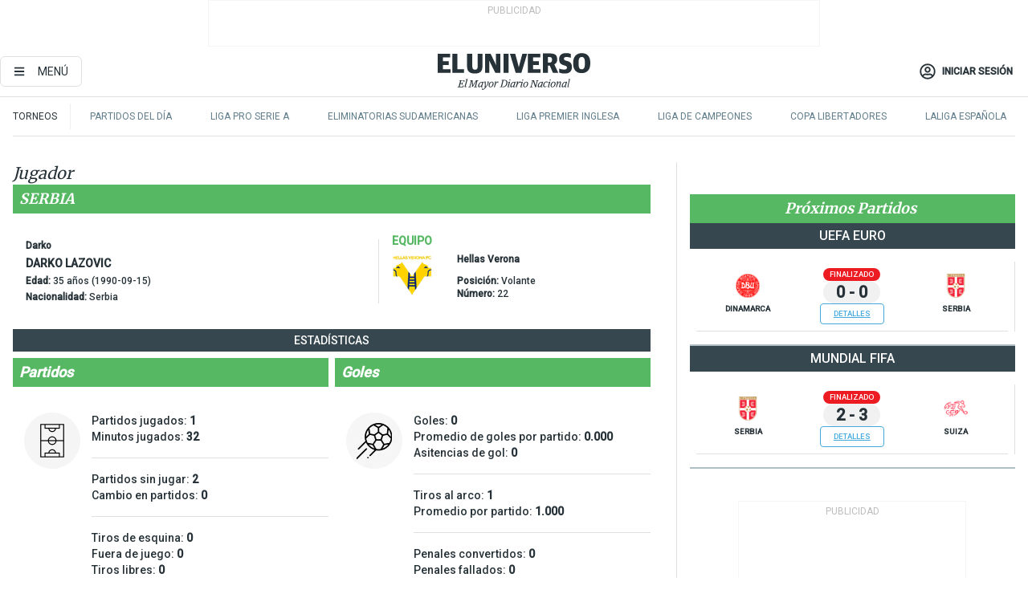

--- FILE ---
content_type: text/html; charset=utf-8
request_url: https://eluniverso-el-universo-prod.cdn.arcpublishing.com/tablaposiciones/jugador/darko-lazovic/93061/
body_size: 46636
content:
<!DOCTYPE html><html lang="es"><head><meta charset="UTF-8"/><meta name="viewport" content="width=device-width, initial-scale=1, minimum-scale=1, maximum-scale=5"/><meta property="mrf:tags" content="tiponota:undefined"/><meta name="robots" content="index, follow"/><meta name="robots" content="max-image-preview:large"/><title>Estadísticas de Darko Lazovic: Asistencias, próximos partidos y noticias | El Universo</title><meta name="description" content="Estadísticas de Darko Lazovic: Resultados, asistencias, próximos partidos y noticias"/><link rel="canonical" href="https://www.eluniverso.com/tablaposiciones/jugador/darko-lazovic/93061/"/><meta name="abstract" content="Estadísticas de Darko Lazovic: Resultados, asistencias, próximos partidos y noticias"/><meta name="twitter:site" content="@eluniversocom"/><meta name="twitter:site:id" content="1597931854"/><meta name="twitter:creator" content="@eluniversocom"/><meta name="twitter:creator:id" content="1597931854"/><meta name="twitter:url" content="https://www.eluniverso.com/tablaposiciones/jugador/darko-lazovic/93061/"/><meta name="twitter:title" content="Estadísticas de Darko Lazovic: Asistencias, próximos partidos y noticias"/><meta name="twitter:description" content="Estadísticas de Darko Lazovic: Resultados, asistencias, próximos partidos y noticias"/><meta name="twitter:image" content="https://www.eluniverso.com/pf/pf/resources/images/el-universo-meta-logo.jpg?d=871"/><meta property="twitter:card" content="summary_large_image"/><meta name="fb:admins" content="100000069041809"/><meta name="fb:app_id" content="134434890019404"/><meta name="fb:pages" content="61449504559"/><meta name="og:site_name" content="El Universo"/><meta name="og:type" content="article"/><meta name="og:locale" content="es_LA"/><meta name="article:publisher" content="https://www.facebook.com/eluniversoec"/><meta name="og:title" content="Estadísticas de Darko Lazovic: Asistencias, próximos partidos y noticias"/><meta name="og:url" content="https://www.eluniverso.com/tablaposiciones/jugador/darko-lazovic/93061/"/><meta name="og:description" content="Estadísticas de Darko Lazovic: Resultados, asistencias, próximos partidos y noticias"/><meta name="og:image" content="https://www.eluniverso.com/pf/pf/resources/images/el-universo-meta-logo.jpg?d=871"/><meta name="article:author" content="Redacción"/><meta name="cXenseParse:pagetype" content="page"/><meta name="cXenseParse:recs:pagetype" content="page"/><script type="application/ld+json">{"@context":"https://schema.org","@type":"BreadcrumbList","itemListElement":[{"@type":"ListItem","position":1,"name":"home","item":"https://www.eluniverso.com"},{"@type":"ListItem","position":2,"name":"Estadísticas de Darko Lazovic: Asistencias, próximos partidos y noticias | El Universo"}]}</script><link rel="dns-prefetch" href="https://fonts.googleapis.com"/><link rel="preconnect" href="https://fonts.gstatic.com"/><link rel="preload" as="style" href="https://fonts.googleapis.com/css2?family=Merriweather:wght@300;400;700&amp;family=Roboto:wght@300;400;500&amp;display=swap"/><link rel="preconnect" href="https://securepubads.g.doubleclick.net"/><script type="application/javascript" id="polyfill-script">if(!Array.prototype.includes||!(window.Object && window.Object.assign)||!window.Promise||!window.Symbol||!window.fetch){document.write('<script type="application/javascript" src="/pf/dist/engine/polyfill.js?d=871&mxId=00000000" defer=""><\/script>')}</script><script id="fusion-engine-react-script" type="application/javascript" src="/pf/dist/engine/react.js?d=871&amp;mxId=00000000" defer=""></script><script id="fusion-engine-combinations-script" type="application/javascript" src="/pf/dist/components/combinations/default.js?d=871&amp;mxId=00000000" defer=""></script><link id="fusion-template-styles" rel="stylesheet" type="text/css" href="/pf/dist/components/combinations/default.css?d=871&amp;mxId=00000000"/><link rel="alternate" type="application/rss+xml" title="RSS" href="https://www.eluniverso.com/arc/outboundfeeds/rss/?outputType=xml"/><style>.svg-inline--fa,svg:not(:root).svg-inline--fa{overflow:visible}.svg-inline--fa{display:inline-block;font-size:inherit;height:1em;vertical-align:-.13em}.fa-lg{font-size:1.33em;line-height:.75em;vertical-align:-.07em}.fa-sm{font-size:.88em}html{overflow-x:hidden}#app-container .menublue{background-color:#0374bb;position:fixed}#app-container .menugray{background-color:#ebedf1;position:fixed}#app-container .menugray header{background-color:#ffbe00;border-radius:5px;margin-left:1rem;margin-right:1rem}#app-container .prose-text{word-break:break-word}#app-container .embeded-image img{margin:0}#app-container .embeded-image .img-content{margin-left:auto;margin-right:auto}.grecaptcha-badge{visibility:hidden}.swiper{height:100%;overflow:hidden;position:relative;width:100%}.swiper-vertical>.swiper-wrapper{flex-direction:column}.swiper-wrapper{box-sizing:content-box;display:flex;height:100%;position:relative;transition-property:transform;transition-timing-function:var(    --swiper-wrapper-transition-timing-function,initial  );width:100%;z-index:1}.swiper-android .swiper-slide,.swiper-wrapper{transform:translateZ(0)}.swiper-horizontal{touch-action:pan-y}.swiper-vertical{touch-action:pan-x}.swiper-slide{flex-shrink:0;transition-property:transform}.swiper-slide-invisible-blank{visibility:hidden}.swiper-autoheight,.swiper-autoheight .swiper-slide{height:auto}.swiper-autoheight .swiper-wrapper{align-items:flex-start;transition-property:transform,height}.swiper-backface-hidden .swiper-slide{-webkit-backface-visibility:hidden;backface-visibility:hidden;transform:translateZ(0)}.swiper-button-disabled svg{opacity:.3}.swiper-button{height:2.5rem;line-height:2.5rem;width:2.5rem}.prose{color:#263238;max-width:65ch}.prose [class~=lead]{color:#4b5563;font-size:1.25em;line-height:1.6;margin-bottom:1.2em;margin-top:1.2em}.prose a{color:#111827;font-weight:500;text-decoration:none}.prose strong{color:#111827;font-weight:600}.prose ol[type=A]{--list-counter-style:upper-alpha}.prose ol[type=a]{--list-counter-style:lower-alpha}.prose ol[type=A s]{--list-counter-style:upper-alpha}.prose ol[type=a s]{--list-counter-style:lower-alpha}.prose ol[type=I]{--list-counter-style:upper-roman}.prose ol[type=i]{--list-counter-style:lower-roman}.prose ol[type=I s]{--list-counter-style:upper-roman}.prose ol[type=i s]{--list-counter-style:lower-roman}.prose ol[type="1"]{--list-counter-style:decimal}.prose ol>li{padding-left:1.75em;position:relative}.prose ol>li:before{color:#6b7280;content:counter(list-item,var(--list-counter-style,decimal)) ".";font-weight:400;left:0;position:absolute}.prose ul>li{padding-bottom:.5rem;padding-left:1rem;padding-top:.5rem;position:relative}.prose ul>li:before{background-color:#455a64;border-radius:0;content:"";height:.3rem;left:.25em;position:absolute;top:1.3rem;width:.3rem}.prose hr{border-color:#e5e7eb;border-top-width:1px;margin-bottom:3em;margin-top:3em}.prose blockquote{border-left-color:#e5e7eb;border-left-width:.25rem;color:#111827;font-style:italic;font-weight:500;margin-bottom:1.6em;margin-top:1.6em;padding-left:1em;quotes:"\201C" "\201D" "\2018" "\2019"}.prose blockquote p:first-of-type:before{content:open-quote}.prose blockquote p:last-of-type:after{content:close-quote}.prose h1{color:#111827;font-size:2.25em;font-weight:800;line-height:1.1111111;margin-bottom:.8888889em;margin-top:0}.prose h2{color:#111827;font-size:1.5em;font-weight:700;line-height:1.3333333;margin-bottom:1em;margin-top:2em}.prose h3{font-size:1.25em;line-height:1.6;margin-bottom:.6em;margin-top:1.6em}.prose h3,.prose h4{color:#111827;font-weight:600}.prose h4{line-height:1.5;margin-bottom:.5em;margin-top:1.5em}.prose figure figcaption{color:#6b7280;font-size:.875em;line-height:1.4285714;margin-top:.8571429em}.prose code{color:#111827;font-size:.875em;font-weight:600}.prose code:after,.prose code:before{content:"`"}.prose a code{color:#111827}.prose pre{background-color:#1f2937;border-radius:.375rem;color:#e5e7eb;font-size:.875em;line-height:1.7142857;margin-bottom:1.7142857em;margin-top:1.7142857em;overflow-x:auto;padding:.8571429em 1.1428571em}.prose pre code{background-color:transparent;border-radius:0;border-width:0;color:inherit;font-family:inherit;font-size:inherit;font-weight:400;line-height:inherit;padding:0}.prose pre code:after,.prose pre code:before{content:none}.prose table{font-size:.875em;line-height:1.7142857;margin-bottom:2em;margin-top:2em;table-layout:auto;text-align:left;width:100%}.prose thead{border-bottom-color:#d1d5db;border-bottom-width:1px;color:#111827;font-weight:600}.prose thead th{padding-bottom:.5714286em;padding-left:.5714286em;padding-right:.5714286em;vertical-align:bottom}.prose tbody tr{border-bottom-color:#e5e7eb;border-bottom-width:1px}.prose tbody tr:last-child{border-bottom-width:0}.prose tbody td{padding:.5714286em;vertical-align:top}.prose{font-size:1rem;line-height:1.75}.prose p{margin-bottom:1.25em;margin-top:1.25em}.prose figure,.prose img,.prose video{margin-bottom:2em;margin-top:2em}.prose figure>*{margin-bottom:0;margin-top:0}.prose h2 code{font-size:.875em}.prose h3 code{font-size:.9em}.prose ol,.prose ul{margin-bottom:1.25em;margin-top:1.25em}.prose li{margin-bottom:.5em;margin-top:.5em}.prose>ul>li p{margin-bottom:.75em;margin-top:.75em}.prose>ul>li>:first-child{margin-top:1.25em}.prose>ul>li>:last-child{margin-bottom:1.25em}.prose ol ol,.prose ol ul,.prose ul ol,.prose ul ul{margin-bottom:.75em;margin-top:.75em}.prose h2+*,.prose h3+*,.prose h4+*,.prose hr+*{margin-top:0}.prose thead th:first-child{padding-left:0}.prose thead th:last-child{padding-right:0}.prose tbody td:first-child{padding-left:0}.prose tbody td:last-child{padding-right:0}.prose>:first-child{margin-top:0}.prose>:last-child{margin-bottom:0}.prose-lg{font-size:1.125rem;line-height:1.7777778}.prose-lg p{margin-bottom:1.3333333em;margin-top:1.3333333em}.prose-lg [class~=lead]{font-size:1.2222222em;line-height:1.4545455;margin-bottom:1.0909091em;margin-top:1.0909091em}.prose-lg blockquote{margin-bottom:1.6666667em;margin-top:1.6666667em;padding-left:1em}.prose-lg h1{font-size:2.6666667em;line-height:1;margin-bottom:.8333333em;margin-top:0}.prose-lg h2{font-size:1.6666667em;line-height:1.3333333;margin-bottom:1.0666667em;margin-top:1.8666667em}.prose-lg h3{font-size:1.3333333em;line-height:1.5;margin-bottom:.6666667em;margin-top:1.6666667em}.prose-lg h4{line-height:1.5555556;margin-bottom:.4444444em;margin-top:1.7777778em}.prose-lg figure,.prose-lg img,.prose-lg video{margin-bottom:1.7777778em;margin-top:1.7777778em}.prose-lg figure>*{margin-bottom:0;margin-top:0}.prose-lg figure figcaption{font-size:.8888889em;line-height:1.5;margin-top:1em}.prose-lg code{font-size:.8888889em}.prose-lg h2 code{font-size:.8666667em}.prose-lg h3 code{font-size:.875em}.prose-lg pre{border-radius:.375rem;font-size:.8888889em;line-height:1.75;margin-bottom:2em;margin-top:2em;padding:1em 1.5em}.prose-lg ul{margin-bottom:1.3333333em;margin-top:1.3333333em}.prose-lg li{margin-bottom:.6666667em;margin-top:.6666667em}.prose-lg ul>li{padding-left:1rem}.prose-lg ul>li:before{height:.3rem;left:.25em;top:1.3rem;width:.3rem}.prose-lg>ul>li p{margin-bottom:.8888889em;margin-top:.8888889em}.prose-lg>ul>li>:first-child{margin-top:1.3333333em}.prose-lg>ul>li>:last-child{margin-bottom:1.3333333em}.prose-lg ol ol,.prose-lg ol ul,.prose-lg ul ol,.prose-lg ul ul{margin-bottom:.8888889em;margin-top:.8888889em}.prose-lg hr{margin-bottom:3.1111111em;margin-top:3.1111111em}.prose-lg h2+*,.prose-lg h3+*,.prose-lg h4+*,.prose-lg hr+*{margin-top:0}.prose-lg table{font-size:.8888889em;line-height:1.5}.prose-lg thead th{padding-bottom:.75em;padding-left:.75em;padding-right:.75em}.prose-lg thead th:first-child{padding-left:0}.prose-lg thead th:last-child{padding-right:0}.prose-lg tbody td{padding:.75em}.prose-lg tbody td:first-child{padding-left:0}.prose-lg tbody td:last-child{padding-right:0}.prose-lg>:first-child{margin-top:0}.prose-lg>:last-child{margin-bottom:0}#clickio-splash-list{left:0;min-height:1px;right:auto;width:100%}#clickio-splash-iframe{margin:0;min-width:100%;opacity:0;overflow:visible}#clickio-splash-iframe,#clickio-splash-list{bottom:-100px;position:fixed;top:100vh;z-index:-1}#clickio-splash-iframe:not([height="100"]){bottom:0;max-height:100%;max-width:100%;opacity:1;top:0;z-index:2147483647}#clickio-splash-list:has(#clickio-splash-iframe:not([height="100"])){z-index:2147483647}#clickio-splash-list:has(#clickio-splash-iframe[height="100"][width="0"]){display:none}#clickio-splash-iframe[height="100"][width="0"]{display:none}/*! tailwindcss v3.4.4 | MIT License | https://tailwindcss.com*/*,:after,:before{border:0 solid;box-sizing:border-box}:after,:before{--tw-content:""}:host,html{line-height:1.5;-webkit-text-size-adjust:100%;font-family:ui-sans-serif,system-ui,sans-serif,Apple Color Emoji,Segoe UI Emoji,Segoe UI Symbol,Noto Color Emoji;font-feature-settings:normal;font-variation-settings:normal;-moz-tab-size:4;-o-tab-size:4;tab-size:4;-webkit-tap-highlight-color:transparent}body{line-height:inherit;margin:0}hr{border-top-width:1px;color:inherit;height:0}abbr:where([title]){-webkit-text-decoration:underline dotted;text-decoration:underline dotted}h1,h2,h3,h4,h5,h6{font-size:inherit;font-weight:inherit}a{color:inherit;text-decoration:inherit}b,strong{font-weight:bolder}code,kbd,pre,samp{font-family:ui-monospace,SFMono-Regular,Menlo,Monaco,Consolas,Liberation Mono,Courier New,monospace;font-feature-settings:normal;font-size:1em;font-variation-settings:normal}small{font-size:80%}sub,sup{font-size:75%;line-height:0;position:relative;vertical-align:baseline}sub{bottom:-.25em}sup{top:-.5em}table{border-collapse:collapse;border-color:inherit;text-indent:0}button,input,optgroup,select,textarea{color:inherit;font-family:inherit;font-feature-settings:inherit;font-size:100%;font-variation-settings:inherit;font-weight:inherit;letter-spacing:inherit;line-height:inherit;margin:0;padding:0}button,select{text-transform:none}button,input:where([type=button]),input:where([type=reset]),input:where([type=submit]){-webkit-appearance:button;background-color:transparent;background-image:none}:-moz-focusring{outline:auto}:-moz-ui-invalid{box-shadow:none}progress{vertical-align:baseline}::-webkit-inner-spin-button,::-webkit-outer-spin-button{height:auto}[type=search]{-webkit-appearance:textfield;outline-offset:-2px}::-webkit-search-decoration{-webkit-appearance:none}::-webkit-file-upload-button{-webkit-appearance:button;font:inherit}summary{display:list-item}blockquote,dd,dl,figure,h1,h2,h3,h4,h5,h6,hr,p,pre{margin:0}fieldset{margin:0}fieldset,legend{padding:0}menu,ol,ul{list-style:none;margin:0;padding:0}dialog{padding:0}textarea{resize:vertical}input::-moz-placeholder,textarea::-moz-placeholder{color:#9ca3af;opacity:1}input::placeholder,textarea::placeholder{color:#9ca3af;opacity:1}[role=button],button{cursor:pointer}:disabled{cursor:default}audio,canvas,embed,iframe,img,object,svg,video{display:block;vertical-align:middle}img,video{height:auto;max-width:100%}[hidden]{display:none}*,:after,:before{--tw-border-spacing-x:0;--tw-border-spacing-y:0;--tw-translate-x:0;--tw-translate-y:0;--tw-rotate:0;--tw-skew-x:0;--tw-skew-y:0;--tw-scale-x:1;--tw-scale-y:1;--tw-pan-x: ;--tw-pan-y: ;--tw-pinch-zoom: ;--tw-scroll-snap-strictness:proximity;--tw-gradient-from-position: ;--tw-gradient-via-position: ;--tw-gradient-to-position: ;--tw-ordinal: ;--tw-slashed-zero: ;--tw-numeric-figure: ;--tw-numeric-spacing: ;--tw-numeric-fraction: ;--tw-ring-inset: ;--tw-ring-offset-width:0px;--tw-ring-offset-color:#fff;--tw-ring-color:rgba(3,116,187,.5);--tw-ring-offset-shadow:0 0 #0000;--tw-ring-shadow:0 0 #0000;--tw-shadow:0 0 #0000;--tw-shadow-colored:0 0 #0000;--tw-blur: ;--tw-brightness: ;--tw-contrast: ;--tw-grayscale: ;--tw-hue-rotate: ;--tw-invert: ;--tw-saturate: ;--tw-sepia: ;--tw-drop-shadow: ;--tw-backdrop-blur: ;--tw-backdrop-brightness: ;--tw-backdrop-contrast: ;--tw-backdrop-grayscale: ;--tw-backdrop-hue-rotate: ;--tw-backdrop-invert: ;--tw-backdrop-opacity: ;--tw-backdrop-saturate: ;--tw-backdrop-sepia: ;--tw-contain-size: ;--tw-contain-layout: ;--tw-contain-paint: ;--tw-contain-style: }::backdrop{--tw-border-spacing-x:0;--tw-border-spacing-y:0;--tw-translate-x:0;--tw-translate-y:0;--tw-rotate:0;--tw-skew-x:0;--tw-skew-y:0;--tw-scale-x:1;--tw-scale-y:1;--tw-pan-x: ;--tw-pan-y: ;--tw-pinch-zoom: ;--tw-scroll-snap-strictness:proximity;--tw-gradient-from-position: ;--tw-gradient-via-position: ;--tw-gradient-to-position: ;--tw-ordinal: ;--tw-slashed-zero: ;--tw-numeric-figure: ;--tw-numeric-spacing: ;--tw-numeric-fraction: ;--tw-ring-inset: ;--tw-ring-offset-width:0px;--tw-ring-offset-color:#fff;--tw-ring-color:rgba(3,116,187,.5);--tw-ring-offset-shadow:0 0 #0000;--tw-ring-shadow:0 0 #0000;--tw-shadow:0 0 #0000;--tw-shadow-colored:0 0 #0000;--tw-blur: ;--tw-brightness: ;--tw-contrast: ;--tw-grayscale: ;--tw-hue-rotate: ;--tw-invert: ;--tw-saturate: ;--tw-sepia: ;--tw-drop-shadow: ;--tw-backdrop-blur: ;--tw-backdrop-brightness: ;--tw-backdrop-contrast: ;--tw-backdrop-grayscale: ;--tw-backdrop-hue-rotate: ;--tw-backdrop-invert: ;--tw-backdrop-opacity: ;--tw-backdrop-saturate: ;--tw-backdrop-sepia: ;--tw-contain-size: ;--tw-contain-layout: ;--tw-contain-paint: ;--tw-contain-style: }.\!container{margin-left:auto;margin-right:auto;width:100%}.container{margin-left:auto;margin-right:auto;width:100%}@media (min-width:640px){.\!container{max-width:640px}.container{max-width:640px}}@media (min-width:768px){.\!container{max-width:768px}.container{max-width:768px}}@media (min-width:1024px){.\!container{max-width:1024px}.container{max-width:1024px}}@media (min-width:1280px){.\!container{max-width:1280px}.container{max-width:1280px}}.badge{background-color:#e6edf3;border-radius:.125rem;box-sizing:border-box;color:#616161;font-family:Roboto,sans-serif;line-height:1.6;padding:0 .5rem;text-transform:uppercase}.badge-warning{background-color:#fbc02d}.badge-danger{background-color:#d32f2f}.button{background-color:#e6edf3;border-radius:.375rem;box-sizing:border-box;cursor:pointer;font-family:Roboto,sans-serif;outline:none;text-decoration:none;text-transform:uppercase}.button:disabled{cursor:not-allowed;pointer-events:all}.button-primary{background-color:#0374bb;border:1px solid #0374bb;color:#fff}.button-primary:hover{background-color:#0196d8}.button-primary:focus{background-color:#0374bb;border-color:#0196d8}.button-primary:active{background-color:#087ec5}.button-primary:disabled{background-color:#1b7ebb;border-color:#1b7ebb;color:#fff}.button-secondary{background-color:#fff;border:solid #0374bb;color:#0374bb}.button-secondary:focus,.button-secondary:hover{background-color:#e6edf3}.button-secondary:active{background-color:#1b7ebb}.button-secondary:disabled{border-color:#1b7ebb}.button-tertiary{background-color:#fff;border:1px solid #e0e0e0;color:#263238}.button-tertiary:focus,.button-tertiary:hover{background-color:#eceff1}.button-tertiary:active{background-color:#cfd8dc}.button-tertiary:disabled{bordercolor:#b0bec5}.button-destructive{background-color:#d32f2f;border:solid #d32f2f;color:#fff}.button-destructive:hover{background-color:#9a0007}.button-destructive:focus{background-color:#d32f2f;border-color:#9a0007}.button-destructive:active{background-color:#9a0007}.button-destructive:disabled{background-color:#f7d6d5;bordercolor:#f7d6d5;color:#fff}.button-ghost{background-color:transparent;border-color:transparent;color:#0374bb}.button-ghost:focus,.button-ghost:hover{background-color:#e6edf3}.button-ghost:active{background-color:#1b7ebb}.button-special{background-color:transparent;border-color:#fff;color:#fff}.sr-only{height:1px;margin:-1px;overflow:hidden;padding:0;position:absolute;width:1px;clip:rect(0,0,0,0);border-width:0;white-space:nowrap}.pointer-events-none{pointer-events:none}.visible{visibility:visible}.static{position:static}.fixed{position:fixed}.absolute{position:absolute}.relative{position:relative}.\!sticky{position:sticky}.sticky{position:sticky}.inset-0{inset:0}.-inset-y-1{bottom:-.5rem;top:-.5rem}.inset-x-0{left:0;right:0}.inset-y-0{bottom:0;top:0}.-bottom-2{bottom:-1rem}.-bottom-2\.5{bottom:-1.25rem}.-top-1{top:-.5rem}.bottom-0{bottom:0}.bottom-4{bottom:2rem}.left-0{left:0}.left-0\.5{left:.25rem}.left-1\/2{left:50%}.left-2{left:1rem}.left-4{left:2rem}.right-0{right:0}.right-2{right:1rem}.top-0{top:0}.top-0\.5{top:.25rem}.top-2{top:1rem}.top-5{top:2.5rem}.top-7{top:3.5rem}.z-0{z-index:0}.z-10{z-index:10}.z-50{z-index:50}.order-1{order:1}.order-2{order:2}.order-3{order:3}.order-4{order:4}.order-5{order:5}.order-last{order:9999}.col-span-1{grid-column:span 1/span 1}.col-span-10{grid-column:span 10/span 10}.col-span-11{grid-column:span 11/span 11}.col-span-12{grid-column:span 12/span 12}.col-span-2{grid-column:span 2/span 2}.col-span-3{grid-column:span 3/span 3}.col-span-4{grid-column:span 4/span 4}.col-span-5{grid-column:span 5/span 5}.col-span-6{grid-column:span 6/span 6}.col-span-7{grid-column:span 7/span 7}.col-span-8{grid-column:span 8/span 8}.col-span-9{grid-column:span 9/span 9}.row-span-2{grid-row:span 2/span 2}.row-span-3{grid-row:span 3/span 3}.row-span-4{grid-row:span 4/span 4}.row-span-6{grid-row:span 6/span 6}.float-right{float:right}.m-0{margin:0}.m-0\.5{margin:.25rem}.m-1{margin:.5rem}.m-2{margin:1rem}.m-4{margin:2rem}.m-auto{margin:auto}.-mx-2{margin-left:-1rem;margin-right:-1rem}.-mx-4{margin-left:-2rem;margin-right:-2rem}.mx-0{margin-left:0;margin-right:0}.mx-0\.5{margin-left:.25rem;margin-right:.25rem}.mx-1{margin-left:.5rem;margin-right:.5rem}.mx-10{margin-left:5rem;margin-right:5rem}.mx-2{margin-left:1rem;margin-right:1rem}.mx-3{margin-left:1.5rem;margin-right:1.5rem}.mx-4{margin-left:2rem;margin-right:2rem}.mx-5{margin-left:2.5rem;margin-right:2.5rem}.mx-6{margin-left:3rem;margin-right:3rem}.mx-7{margin-left:3.5rem;margin-right:3.5rem}.mx-8{margin-left:4rem;margin-right:4rem}.mx-9{margin-left:4.5rem;margin-right:4.5rem}.mx-auto{margin-left:auto;margin-right:auto}.my-0{margin-bottom:0;margin-top:0}.my-0\.5{margin-bottom:.25rem;margin-top:.25rem}.my-1{margin-bottom:.5rem;margin-top:.5rem}.my-2{margin-bottom:1rem;margin-top:1rem}.my-3{margin-bottom:1.5rem;margin-top:1.5rem}.my-4{margin-bottom:2rem;margin-top:2rem}.my-5{margin-bottom:2.5rem;margin-top:2.5rem}.-ml-2{margin-left:-1rem}.-mt-1{margin-top:-.5rem}.mb-0{margin-bottom:0}.mb-0\.5{margin-bottom:.25rem}.mb-1{margin-bottom:.5rem}.mb-2{margin-bottom:1rem}.mb-3{margin-bottom:1.5rem}.mb-4{margin-bottom:2rem}.mb-5{margin-bottom:2.5rem}.mb-6{margin-bottom:3rem}.mb-7{margin-bottom:3.5rem}.mb-8{margin-bottom:4rem}.mb-9{margin-bottom:4.5rem}.ml-0{margin-left:0}.ml-0\.5{margin-left:.25rem}.ml-1{margin-left:.5rem}.ml-11{margin-left:5.5rem}.ml-2{margin-left:1rem}.ml-3{margin-left:1.5rem}.ml-4{margin-left:2rem}.mr-0{margin-right:0}.mr-0\.5{margin-right:.25rem}.mr-1{margin-right:.5rem}.mr-2{margin-right:1rem}.mr-4{margin-right:2rem}.mt-0{margin-top:0}.mt-0\.5{margin-top:.25rem}.mt-1{margin-top:.5rem}.mt-2{margin-top:1rem}.mt-3{margin-top:1.5rem}.mt-4{margin-top:2rem}.mt-5{margin-top:2.5rem}.mt-6{margin-top:3rem}.mt-7{margin-top:3.5rem}.mt-8{margin-top:4rem}.mt-9{margin-top:4.5rem}.box-border{box-sizing:border-box}.\!block{display:block}.block{display:block}.inline-block{display:inline-block}.inline{display:inline}.flex{display:flex}.inline-flex{display:inline-flex}.table{display:table}.grid{display:grid}.hidden{display:none}.h-0{height:0}.h-0\.5{height:.25rem}.h-1{height:.5rem}.h-10{height:5rem}.h-12{height:6.5rem}.h-13{height:8rem}.h-2{height:1rem}.h-3{height:1.5rem}.h-4{height:2rem}.h-44{height:11rem}.h-48{height:12rem}.h-5{height:2.5rem}.h-56{height:14rem}.h-6{height:3rem}.h-64{height:16rem}.h-7{height:3.5rem}.h-8{height:4rem}.h-9{height:4.5rem}.h-96{height:24rem}.h-\[400px\]{height:400px}.h-\[600px\]{height:600px}.h-auto{height:auto}.h-full{height:100%}.h-max{height:-moz-max-content;height:max-content}.max-h-full{max-height:100%}.w-1{width:.5rem}.w-1\/2{width:50%}.w-1\/3{width:33.333333%}.w-1\/4{width:25%}.w-1\/5{width:20%}.w-10{width:5rem}.w-11{width:5.5rem}.w-11\/12{width:91.666667%}.w-12{width:6.5rem}.w-14{width:9rem}.w-2{width:1rem}.w-2\/5{width:40%}.w-3{width:1.5rem}.w-3\/12{width:25%}.w-3\/4{width:75%}.w-3\/5{width:60%}.w-3\/6{width:50%}.w-4{width:2rem}.w-4\/5{width:80%}.w-44{width:11rem}.w-48{width:12rem}.w-5{width:2.5rem}.w-56{width:14rem}.w-6{width:3rem}.w-64{width:16rem}.w-7{width:3.5rem}.w-8{width:4rem}.w-9{width:4.5rem}.w-\[270px\]{width:270px}.w-\[300px\]{width:300px}.w-full{width:100%}.min-w-1\/2{min-width:50%}.min-w-1\/3{min-width:30%}.min-w-1\/5{min-width:20%}.min-w-16{min-width:10rem}.min-w-3\/4{min-width:75%}.min-w-full{min-width:100%}.max-w-14{max-width:12rem}.max-w-17{max-width:15rem}.max-w-20{max-width:18rem}.max-w-4{max-width:2rem}.max-w-4xl{max-width:56rem}.max-w-full{max-width:100%}.max-w-lg{max-width:32rem}.max-w-none{max-width:none}.max-w-screen-lg{max-width:1024px}.max-w-screen-md{max-width:768px}.max-w-sm{max-width:24rem}.flex-1{flex:1 1 0%}.flex-auto{flex:1 1 auto}.flex-none{flex:none}.flex-shrink-0{flex-shrink:0}.basis-1\/4{flex-basis:25%}.basis-3\/4{flex-basis:75%}.-translate-x-1\/2{--tw-translate-x:-50%}.-translate-x-1\/2,.transform{transform:translate(var(--tw-translate-x),var(--tw-translate-y)) rotate(var(--tw-rotate)) skewX(var(--tw-skew-x)) skewY(var(--tw-skew-y)) scaleX(var(--tw-scale-x)) scaleY(var(--tw-scale-y))}@keyframes fade-in-up{0%{opacity:0;transform:translateY(10px)}to{opacity:1;transform:translateY(0)}}.animate-fade-in-up{animation:fade-in-up .5s ease-out}@keyframes pulse{50%{opacity:.5}}.animate-pulse{animation:pulse 2s cubic-bezier(.4,0,.6,1) infinite}@keyframes slide-in-down{0%{transform:translate3d(0,-100%,0);visibility:visible}to{transform:translateZ(0)}}.animate-slide-in-down{animation:slide-in-down .5s ease-out}.cursor-default{cursor:default}.cursor-not-allowed{cursor:not-allowed}.cursor-pointer{cursor:pointer}.resize{resize:both}.list-disc{list-style-type:disc}.appearance-none{-webkit-appearance:none;-moz-appearance:none;appearance:none}.auto-rows-max{grid-auto-rows:max-content}.grid-cols-1{grid-template-columns:repeat(1,minmax(0,1fr))}.grid-cols-12{grid-template-columns:repeat(12,minmax(0,1fr))}.grid-cols-2{grid-template-columns:repeat(2,minmax(0,1fr))}.grid-cols-3{grid-template-columns:repeat(3,minmax(0,1fr))}.grid-cols-6{grid-template-columns:repeat(6,minmax(0,1fr))}.grid-cols-9{grid-template-columns:repeat(9,minmax(0,1fr))}.grid-rows-6{grid-template-rows:repeat(6,minmax(0,1fr))}.flex-row{flex-direction:row}.flex-row-reverse{flex-direction:row-reverse}.flex-col{flex-direction:column}.flex-col-reverse{flex-direction:column-reverse}.flex-wrap{flex-wrap:wrap}.place-items-center{place-items:center}.content-center{align-content:center}.items-start{align-items:flex-start}.items-end{align-items:flex-end}.items-center{align-items:center}.items-baseline{align-items:baseline}.justify-start{justify-content:flex-start}.justify-end{justify-content:flex-end}.justify-center{justify-content:center}.justify-between{justify-content:space-between}.justify-around{justify-content:space-around}.justify-evenly{justify-content:space-evenly}.justify-items-center{justify-items:center}.gap-1{gap:.5rem}.gap-2{gap:1rem}.gap-3{gap:1.5rem}.gap-4{gap:2rem}.gap-6{gap:3rem}.gap-x-2{-moz-column-gap:1rem;column-gap:1rem}.space-x-1>:not([hidden])~:not([hidden]){--tw-space-x-reverse:0;margin-left:calc(.5rem*(1 - var(--tw-space-x-reverse)));margin-right:calc(.5rem*var(--tw-space-x-reverse))}.space-x-2>:not([hidden])~:not([hidden]){--tw-space-x-reverse:0;margin-left:calc(1rem*(1 - var(--tw-space-x-reverse)));margin-right:calc(1rem*var(--tw-space-x-reverse))}.space-x-3>:not([hidden])~:not([hidden]){--tw-space-x-reverse:0;margin-left:calc(1.5rem*(1 - var(--tw-space-x-reverse)));margin-right:calc(1.5rem*var(--tw-space-x-reverse))}.space-x-4>:not([hidden])~:not([hidden]){--tw-space-x-reverse:0;margin-left:calc(2rem*(1 - var(--tw-space-x-reverse)));margin-right:calc(2rem*var(--tw-space-x-reverse))}.space-x-5>:not([hidden])~:not([hidden]){--tw-space-x-reverse:0;margin-left:calc(2.5rem*(1 - var(--tw-space-x-reverse)));margin-right:calc(2.5rem*var(--tw-space-x-reverse))}.space-x-6>:not([hidden])~:not([hidden]){--tw-space-x-reverse:0;margin-left:calc(3rem*(1 - var(--tw-space-x-reverse)));margin-right:calc(3rem*var(--tw-space-x-reverse))}.space-y-1>:not([hidden])~:not([hidden]){--tw-space-y-reverse:0;margin-bottom:calc(.5rem*var(--tw-space-y-reverse));margin-top:calc(.5rem*(1 - var(--tw-space-y-reverse)))}.space-y-2>:not([hidden])~:not([hidden]){--tw-space-y-reverse:0;margin-bottom:calc(1rem*var(--tw-space-y-reverse));margin-top:calc(1rem*(1 - var(--tw-space-y-reverse)))}.space-y-3>:not([hidden])~:not([hidden]){--tw-space-y-reverse:0;margin-bottom:calc(1.5rem*var(--tw-space-y-reverse));margin-top:calc(1.5rem*(1 - var(--tw-space-y-reverse)))}.space-y-4>:not([hidden])~:not([hidden]){--tw-space-y-reverse:0;margin-bottom:calc(2rem*var(--tw-space-y-reverse));margin-top:calc(2rem*(1 - var(--tw-space-y-reverse)))}.space-y-5>:not([hidden])~:not([hidden]){--tw-space-y-reverse:0;margin-bottom:calc(2.5rem*var(--tw-space-y-reverse));margin-top:calc(2.5rem*(1 - var(--tw-space-y-reverse)))}.space-y-6>:not([hidden])~:not([hidden]){--tw-space-y-reverse:0;margin-bottom:calc(3rem*var(--tw-space-y-reverse));margin-top:calc(3rem*(1 - var(--tw-space-y-reverse)))}.divide-x>:not([hidden])~:not([hidden]){--tw-divide-x-reverse:0;border-left-width:calc(1px*(1 - var(--tw-divide-x-reverse)));border-right-width:calc(1px*var(--tw-divide-x-reverse))}.divide-y>:not([hidden])~:not([hidden]){--tw-divide-y-reverse:0;border-bottom-width:calc(1px*var(--tw-divide-y-reverse));border-top-width:calc(1px*(1 - var(--tw-divide-y-reverse)))}.self-center{align-self:center}.justify-self-center{justify-self:center}.overflow-auto{overflow:auto}.overflow-hidden{overflow:hidden}.overflow-x-auto{overflow-x:auto}.overflow-y-auto{overflow-y:auto}.truncate{overflow:hidden;text-overflow:ellipsis;white-space:nowrap}.whitespace-normal{white-space:normal}.whitespace-nowrap{white-space:nowrap}.whitespace-pre{white-space:pre}.break-words{overflow-wrap:break-word}.rounded{border-radius:.25rem}.rounded-2xl{border-radius:1rem}.rounded-full{border-radius:9999px}.rounded-lg{border-radius:.5rem}.rounded-md{border-radius:.375rem}.rounded-sm{border-radius:.125rem}.rounded-xl{border-radius:.75rem}.rounded-b-lg{border-bottom-left-radius:.5rem;border-bottom-right-radius:.5rem}.rounded-b-md{border-bottom-right-radius:.375rem}.rounded-b-md,.rounded-l-md{border-bottom-left-radius:.375rem}.rounded-l-md{border-top-left-radius:.375rem}.rounded-r-md{border-bottom-right-radius:.375rem}.rounded-r-md,.rounded-t-md{border-top-right-radius:.375rem}.rounded-t-md{border-top-left-radius:.375rem}.border{border-width:1px}.border-0{border-width:0}.border-2{border-width:2px}.border-4{border-width:4px}.border-b{border-bottom-width:1px}.border-b-2{border-bottom-width:2px}.border-b-4{border-bottom-width:4px}.border-l{border-left-width:1px}.border-l-2{border-left-width:2px}.border-r{border-right-width:1px}.border-r-2{border-right-width:2px}.border-t{border-top-width:1px}.border-t-2{border-top-width:2px}.border-t-4{border-top-width:4px}.border-solid{border-style:solid}.border-dashed{border-style:dashed}.border-dotted{border-style:dotted}.border-none{border-style:none}.border-badge-100{--tw-border-opacity:1;border-color:rgb(237 28 35/var(--tw-border-opacity))}.border-black{--tw-border-opacity:1;border-color:rgb(0 0 0/var(--tw-border-opacity))}.border-blue-100{--tw-border-opacity:1;border-color:rgb(27 126 187/var(--tw-border-opacity))}.border-blue-400{--tw-border-opacity:1;border-color:rgb(94 146 243/var(--tw-border-opacity))}.border-blue-500{--tw-border-opacity:1;border-color:rgb(3 116 187/var(--tw-border-opacity))}.border-blue-800{--tw-border-opacity:1;border-color:rgb(8 126 197/var(--tw-border-opacity))}.border-danger-500{--tw-border-opacity:1;border-color:rgb(211 47 47/var(--tw-border-opacity))}.border-deportes-600{--tw-border-opacity:1;border-color:rgb(39 135 49/var(--tw-border-opacity))}.border-entretenimiento-600{--tw-border-opacity:1;border-color:rgb(244 81 30/var(--tw-border-opacity))}.border-green-600{--tw-border-opacity:1;border-color:rgb(86 184 98/var(--tw-border-opacity))}.border-grey-100{--tw-border-opacity:1;border-color:rgb(245 245 245/var(--tw-border-opacity))}.border-grey-200{--tw-border-opacity:1;border-color:rgb(238 238 238/var(--tw-border-opacity))}.border-grey-300{--tw-border-opacity:1;border-color:rgb(224 224 224/var(--tw-border-opacity))}.border-grey-400{--tw-border-opacity:1;border-color:rgb(189 189 189/var(--tw-border-opacity))}.border-grey-800{--tw-border-opacity:1;border-color:rgb(66 66 66/var(--tw-border-opacity))}.border-information-200{--tw-border-opacity:1;border-color:rgb(207 230 250/var(--tw-border-opacity))}.border-information-500{--tw-border-opacity:1;border-color:rgb(21 101 192/var(--tw-border-opacity))}.border-larevista-600{--tw-border-opacity:1;border-color:rgb(198 5 37/var(--tw-border-opacity))}.border-light{--tw-border-opacity:1;border-color:rgb(84 110 122/var(--tw-border-opacity))}.border-opinion-600{--tw-border-opacity:1;border-color:rgb(142 36 170/var(--tw-border-opacity))}.border-prensa-100{--tw-border-opacity:1;border-color:rgb(255 190 0/var(--tw-border-opacity))}.border-silver-100{--tw-border-opacity:1;border-color:rgb(207 216 220/var(--tw-border-opacity))}.border-silver-200{--tw-border-opacity:1;border-color:rgb(176 190 197/var(--tw-border-opacity))}.border-silver-400{--tw-border-opacity:1;border-color:rgb(120 144 156/var(--tw-border-opacity))}.border-silver-50{--tw-border-opacity:1;border-color:rgb(236 239 241/var(--tw-border-opacity))}.border-silver-500{--tw-border-opacity:1;border-color:rgb(96 125 139/var(--tw-border-opacity))}.border-silver-800{--tw-border-opacity:1;border-color:rgb(55 71 79/var(--tw-border-opacity))}.border-silver-900{--tw-border-opacity:1;border-color:rgb(38 50 56/var(--tw-border-opacity))}.border-skyblue-500{--tw-border-opacity:1;border-color:rgb(136 178 220/var(--tw-border-opacity))}.border-transparent{border-color:transparent}.border-white{--tw-border-opacity:1;border-color:rgb(255 255 255/var(--tw-border-opacity))}.bg-\[\#dd4a14\]{--tw-bg-opacity:1;background-color:rgb(221 74 20/var(--tw-bg-opacity))}.bg-badge-100{--tw-bg-opacity:1;background-color:rgb(237 28 35/var(--tw-bg-opacity))}.bg-badge-200{--tw-bg-opacity:1;background-color:rgb(68 169 223/var(--tw-bg-opacity))}.bg-badge-300{--tw-bg-opacity:1;background-color:rgb(121 145 157/var(--tw-bg-opacity))}.bg-badge-400{--tw-bg-opacity:1;background-color:rgb(241 241 241/var(--tw-bg-opacity))}.bg-badge-600{--tw-bg-opacity:1;background-color:rgb(254 122 1/var(--tw-bg-opacity))}.bg-benefits{--tw-bg-opacity:1;background-color:rgb(242 242 242/var(--tw-bg-opacity))}.bg-blackfriday-200{--tw-bg-opacity:1;background-color:rgb(220 174 89/var(--tw-bg-opacity))}.bg-blue-200{--tw-bg-opacity:1;background-color:rgb(4 57 116/var(--tw-bg-opacity))}.bg-blue-50{--tw-bg-opacity:1;background-color:rgb(230 237 243/var(--tw-bg-opacity))}.bg-blue-500{--tw-bg-opacity:1;background-color:rgb(3 116 187/var(--tw-bg-opacity))}.bg-blue-600{--tw-bg-opacity:1;background-color:rgb(1 150 216/var(--tw-bg-opacity))}.bg-blue-700{--tw-bg-opacity:1;background-color:rgb(8 79 141/var(--tw-bg-opacity))}.bg-blue-800{--tw-bg-opacity:1;background-color:rgb(8 126 197/var(--tw-bg-opacity))}.bg-copaamerica-100{--tw-bg-opacity:1;background-color:rgb(170 33 37/var(--tw-bg-opacity))}.bg-copaamerica-200{--tw-bg-opacity:1;background-color:rgb(39 93 175/var(--tw-bg-opacity))}.bg-danger-500{--tw-bg-opacity:1;background-color:rgb(211 47 47/var(--tw-bg-opacity))}.bg-deportes-600{--tw-bg-opacity:1;background-color:rgb(39 135 49/var(--tw-bg-opacity))}.bg-green-600{--tw-bg-opacity:1;background-color:rgb(86 184 98/var(--tw-bg-opacity))}.bg-grey-100{--tw-bg-opacity:1;background-color:rgb(245 245 245/var(--tw-bg-opacity))}.bg-grey-1000{--tw-bg-opacity:1;background-color:rgb(54 71 79/var(--tw-bg-opacity))}.bg-grey-200{--tw-bg-opacity:1;background-color:rgb(238 238 238/var(--tw-bg-opacity))}.bg-grey-300{--tw-bg-opacity:1;background-color:rgb(224 224 224/var(--tw-bg-opacity))}.bg-grey-50{--tw-bg-opacity:1;background-color:rgb(250 250 250/var(--tw-bg-opacity))}.bg-grey-500{--tw-bg-opacity:1;background-color:rgb(158 158 158/var(--tw-bg-opacity))}.bg-grey-700{--tw-bg-opacity:1;background-color:rgb(97 97 97/var(--tw-bg-opacity))}.bg-grey-900{--tw-bg-opacity:1;background-color:rgb(33 33 33/var(--tw-bg-opacity))}.bg-mundial-100{--tw-bg-opacity:1;background-color:rgb(128 25 46/var(--tw-bg-opacity))}.bg-prensa-100{--tw-bg-opacity:1;background-color:rgb(255 190 0/var(--tw-bg-opacity))}.bg-silver-100{--tw-bg-opacity:1;background-color:rgb(207 216 220/var(--tw-bg-opacity))}.bg-silver-1000{--tw-bg-opacity:1;background-color:rgb(241 243 244/var(--tw-bg-opacity))}.bg-silver-200{--tw-bg-opacity:1;background-color:rgb(176 190 197/var(--tw-bg-opacity))}.bg-silver-50{--tw-bg-opacity:1;background-color:rgb(236 239 241/var(--tw-bg-opacity))}.bg-silver-600{--tw-bg-opacity:1;background-color:rgb(84 110 122/var(--tw-bg-opacity))}.bg-silver-700{--tw-bg-opacity:1;background-color:rgb(69 90 100/var(--tw-bg-opacity))}.bg-silver-800{--tw-bg-opacity:1;background-color:rgb(55 71 79/var(--tw-bg-opacity))}.bg-silver-900{--tw-bg-opacity:1;background-color:rgb(38 50 56/var(--tw-bg-opacity))}.bg-skyblue-100,.bg-skyblue-200{--tw-bg-opacity:1;background-color:rgb(239 244 252/var(--tw-bg-opacity))}.bg-skyblue-300{--tw-bg-opacity:1;background-color:rgb(38 182 253/var(--tw-bg-opacity))}.bg-sucess-800{--tw-bg-opacity:1;background-color:rgb(8 127 35/var(--tw-bg-opacity))}.bg-transparent{background-color:transparent}.bg-warning-500{--tw-bg-opacity:1;background-color:rgb(251 192 45/var(--tw-bg-opacity))}.bg-white{--tw-bg-opacity:1;background-color:rgb(255 255 255/var(--tw-bg-opacity))}.bg-gradient-to-b{background-image:linear-gradient(to bottom,var(--tw-gradient-stops))}.bg-gradient-to-r{background-image:linear-gradient(to right,var(--tw-gradient-stops))}.from-blue-500{--tw-gradient-from:#0374bb var(--tw-gradient-from-position);--tw-gradient-to:rgba(3,116,187,0) var(--tw-gradient-to-position);--tw-gradient-stops:var(--tw-gradient-from),var(--tw-gradient-to)}.from-grey-500{--tw-gradient-from:#9e9e9e var(--tw-gradient-from-position);--tw-gradient-to:hsla(0,0%,62%,0) var(--tw-gradient-to-position);--tw-gradient-stops:var(--tw-gradient-from),var(--tw-gradient-to)}.to-green-500{--tw-gradient-to:#92df56 var(--tw-gradient-to-position)}.to-grey-800{--tw-gradient-to:#424242 var(--tw-gradient-to-position)}.object-contain{-o-object-fit:contain;object-fit:contain}.object-cover{-o-object-fit:cover;object-fit:cover}.p-0{padding:0}.p-0\.5{padding:.25rem}.p-1{padding:.5rem}.p-2{padding:1rem}.p-3{padding:1.5rem}.p-4{padding:2rem}.px-0{padding-left:0;padding-right:0}.px-0\.5{padding-left:.25rem;padding-right:.25rem}.px-1{padding-left:.5rem;padding-right:.5rem}.px-2{padding-left:1rem;padding-right:1rem}.px-3{padding-left:1.5rem;padding-right:1.5rem}.px-4{padding-left:2rem;padding-right:2rem}.py-0{padding-bottom:0;padding-top:0}.py-0\.5{padding-bottom:.25rem;padding-top:.25rem}.py-1{padding-bottom:.5rem;padding-top:.5rem}.py-2{padding-bottom:1rem;padding-top:1rem}.py-3{padding-bottom:1.5rem;padding-top:1.5rem}.py-4{padding-bottom:2rem;padding-top:2rem}.py-5{padding-bottom:2.5rem;padding-top:2.5rem}.py-6{padding-bottom:3rem;padding-top:3rem}.pb-0{padding-bottom:0}.pb-0\.5{padding-bottom:.25rem}.pb-1{padding-bottom:.5rem}.pb-2{padding-bottom:1rem}.pb-3{padding-bottom:1.5rem}.pb-4{padding-bottom:2rem}.pb-6{padding-bottom:3rem}.pb-\[\.2rem\]{padding-bottom:.2rem}.pl-1{padding-left:.5rem}.pl-2{padding-left:1rem}.pr-0{padding-right:0}.pr-1{padding-right:.5rem}.pr-10{padding-right:5rem}.pr-11{padding-right:5.5rem}.pr-2{padding-right:1rem}.pr-3{padding-right:1.5rem}.pr-4{padding-right:2rem}.pt-0{padding-top:0}.pt-0\.5{padding-top:.25rem}.pt-1{padding-top:.5rem}.pt-10{padding-top:5rem}.pt-2{padding-top:1rem}.pt-3{padding-top:1.5rem}.pt-4{padding-top:2rem}.pt-6{padding-top:3rem}.pt-\[\.2rem\]{padding-top:.2rem}.text-left{text-align:left}.text-center{text-align:center}.text-right{text-align:right}.text-justify{text-align:justify}.text-end{text-align:end}.align-middle{vertical-align:middle}.font-primary{font-family:Merriweather,serif}.font-secondary{font-family:Roboto,sans-serif}.text-2xl{font-size:1.5rem;line-height:2rem}.text-3xl{font-size:1.875rem;line-height:2.25rem}.text-4xl{font-size:2.25rem;line-height:2.5rem}.text-base{font-size:1rem;line-height:1.5rem}.text-lg{font-size:1.125rem;line-height:1.75rem}.text-sm{font-size:.875rem;line-height:1.25rem}.text-xl{font-size:1.25rem;line-height:1.75rem}.text-xs{font-size:.75rem;line-height:1rem}.font-bold{font-weight:700}.font-medium{font-weight:500}.font-normal{font-weight:400}.font-semibold{font-weight:600}.uppercase{text-transform:uppercase}.capitalize{text-transform:capitalize}.normal-case{text-transform:none}.italic{font-style:italic}.not-italic{font-style:normal}.leading-4{line-height:1rem}.leading-5{line-height:1.25rem}.leading-6{line-height:1.5rem}.leading-7{line-height:1.75rem}.leading-9{line-height:2.25rem}.leading-loose{line-height:2}.text-badge-100{--tw-text-opacity:1;color:rgb(237 28 35/var(--tw-text-opacity))}.text-badge-200{--tw-text-opacity:1;color:rgb(68 169 223/var(--tw-text-opacity))}.text-badge-300{--tw-text-opacity:1;color:rgb(121 145 157/var(--tw-text-opacity))}.text-badge-600{--tw-text-opacity:1;color:rgb(254 122 1/var(--tw-text-opacity))}.text-black{--tw-text-opacity:1;color:rgb(0 0 0/var(--tw-text-opacity))}.text-blue-200{--tw-text-opacity:1;color:rgb(4 57 116/var(--tw-text-opacity))}.text-blue-500{--tw-text-opacity:1;color:rgb(3 116 187/var(--tw-text-opacity))}.text-blue-600{--tw-text-opacity:1;color:rgb(1 150 216/var(--tw-text-opacity))}.text-blue-700{--tw-text-opacity:1;color:rgb(8 79 141/var(--tw-text-opacity))}.text-copaamerica-200{--tw-text-opacity:1;color:rgb(39 93 175/var(--tw-text-opacity))}.text-danger-500{--tw-text-opacity:1;color:rgb(211 47 47/var(--tw-text-opacity))}.text-deportes-600{--tw-text-opacity:1;color:rgb(39 135 49/var(--tw-text-opacity))}.text-entretenimiento-600{--tw-text-opacity:1;color:rgb(244 81 30/var(--tw-text-opacity))}.text-entretenimiento-900{--tw-text-opacity:1;color:rgb(191 54 12/var(--tw-text-opacity))}.text-green-600{--tw-text-opacity:1;color:rgb(86 184 98/var(--tw-text-opacity))}.text-grey-1000{--tw-text-opacity:1;color:rgb(54 71 79/var(--tw-text-opacity))}.text-grey-400{--tw-text-opacity:1;color:rgb(189 189 189/var(--tw-text-opacity))}.text-grey-500{--tw-text-opacity:1;color:rgb(158 158 158/var(--tw-text-opacity))}.text-grey-600{--tw-text-opacity:1;color:rgb(117 117 117/var(--tw-text-opacity))}.text-grey-700{--tw-text-opacity:1;color:rgb(97 97 97/var(--tw-text-opacity))}.text-grey-800{--tw-text-opacity:1;color:rgb(66 66 66/var(--tw-text-opacity))}.text-grey-900{--tw-text-opacity:1;color:rgb(33 33 33/var(--tw-text-opacity))}.text-information-500{--tw-text-opacity:1;color:rgb(21 101 192/var(--tw-text-opacity))}.text-larevista-600{--tw-text-opacity:1;color:rgb(198 5 37/var(--tw-text-opacity))}.text-mundial-100{--tw-text-opacity:1;color:rgb(128 25 46/var(--tw-text-opacity))}.text-opinion-600{--tw-text-opacity:1;color:rgb(142 36 170/var(--tw-text-opacity))}.text-prensa-100{--tw-text-opacity:1;color:rgb(255 190 0/var(--tw-text-opacity))}.text-prensa-200{--tw-text-opacity:1;color:rgb(51 51 51/var(--tw-text-opacity))}.text-silver-200{--tw-text-opacity:1;color:rgb(176 190 197/var(--tw-text-opacity))}.text-silver-300{--tw-text-opacity:1;color:rgb(144 164 174/var(--tw-text-opacity))}.text-silver-500{--tw-text-opacity:1;color:rgb(96 125 139/var(--tw-text-opacity))}.text-silver-600{--tw-text-opacity:1;color:rgb(84 110 122/var(--tw-text-opacity))}.text-silver-900{--tw-text-opacity:1;color:rgb(38 50 56/var(--tw-text-opacity))}.text-skyblue-300{--tw-text-opacity:1;color:rgb(38 182 253/var(--tw-text-opacity))}.text-skyblue-900{--tw-text-opacity:1;color:rgb(1 114 184/var(--tw-text-opacity))}.text-white{--tw-text-opacity:1;color:rgb(255 255 255/var(--tw-text-opacity))}.text-opacity-0{--tw-text-opacity:0}.text-opacity-10{--tw-text-opacity:0.1}.underline{text-decoration-line:underline}.line-through{text-decoration-line:line-through}.no-underline{text-decoration-line:none}.placeholder-silver-700::-moz-placeholder{--tw-placeholder-opacity:1;color:rgb(69 90 100/var(--tw-placeholder-opacity))}.placeholder-silver-700::placeholder{--tw-placeholder-opacity:1;color:rgb(69 90 100/var(--tw-placeholder-opacity))}.opacity-50{opacity:.5}.shadow{--tw-shadow:0 1px 3px 0 rgba(0,0,0,.1),0 1px 2px -1px rgba(0,0,0,.1);--tw-shadow-colored:0 1px 3px 0 var(--tw-shadow-color),0 1px 2px -1px var(--tw-shadow-color)}.shadow,.shadow-lg{box-shadow:var(--tw-ring-offset-shadow,0 0 #0000),var(--tw-ring-shadow,0 0 #0000),var(--tw-shadow)}.shadow-lg{--tw-shadow:0 10px 15px -3px rgba(0,0,0,.1),0 4px 6px -4px rgba(0,0,0,.1);--tw-shadow-colored:0 10px 15px -3px var(--tw-shadow-color),0 4px 6px -4px var(--tw-shadow-color)}.shadow-md{--tw-shadow:0 4px 6px -1px rgba(0,0,0,.1),0 2px 4px -2px rgba(0,0,0,.1);--tw-shadow-colored:0 4px 6px -1px var(--tw-shadow-color),0 2px 4px -2px var(--tw-shadow-color)}.shadow-md,.shadow-sm{box-shadow:var(--tw-ring-offset-shadow,0 0 #0000),var(--tw-ring-shadow,0 0 #0000),var(--tw-shadow)}.shadow-sm{--tw-shadow:0 1px 2px 0 rgba(0,0,0,.05);--tw-shadow-colored:0 1px 2px 0 var(--tw-shadow-color)}.shadow-xl{--tw-shadow:0 20px 25px -5px rgba(0,0,0,.1),0 8px 10px -6px rgba(0,0,0,.1);--tw-shadow-colored:0 20px 25px -5px var(--tw-shadow-color),0 8px 10px -6px var(--tw-shadow-color);box-shadow:var(--tw-ring-offset-shadow,0 0 #0000),var(--tw-ring-shadow,0 0 #0000),var(--tw-shadow)}.outline-none{outline:2px solid transparent;outline-offset:2px}.filter{filter:var(--tw-blur) var(--tw-brightness) var(--tw-contrast) var(--tw-grayscale) var(--tw-hue-rotate) var(--tw-invert) var(--tw-saturate) var(--tw-sepia) var(--tw-drop-shadow)}.transition{transition-duration:.15s;transition-property:color,background-color,border-color,text-decoration-color,fill,stroke,opacity,box-shadow,transform,filter,-webkit-backdrop-filter;transition-property:color,background-color,border-color,text-decoration-color,fill,stroke,opacity,box-shadow,transform,filter,backdrop-filter;transition-property:color,background-color,border-color,text-decoration-color,fill,stroke,opacity,box-shadow,transform,filter,backdrop-filter,-webkit-backdrop-filter;transition-timing-function:cubic-bezier(.4,0,.2,1)}.transition-all{transition-property:all;transition-timing-function:cubic-bezier(.4,0,.2,1)}.duration-150,.transition-all{transition-duration:.15s}.duration-500{transition-duration:.5s}.ease-in{transition-timing-function:cubic-bezier(.4,0,1,1)}.ease-linear{transition-timing-function:linear}.prose [data-oembed-type=youtube]{height:0;padding-bottom:56.25%;position:relative}.prose [data-oembed-type=youtube] iframe{height:100%;left:0;position:absolute;top:0;width:100%}.prose .gallery figure,.prose .gallery img,.prose .related figure,.prose .related img{margin:0}.prose .gallery-wrapper h3{margin-top:0}.prose .related h2{font-size:.875rem;line-height:1.25rem;margin:0}.prose .related figure,.prose .related img{margin:0}.prose .dropcap-letter:first-letter{float:left;font-family:Merriweather,serif;font-size:3rem;font-weight:700;line-height:50px;line-height:1;margin-right:.5rem;--tw-text-opacity:1;color:rgb(38 50 56/var(--tw-text-opacity))}.prose .prose-list a,.prose p a,.prose table a{--tw-border-opacity:1;border-color:rgb(207 216 220/var(--tw-border-opacity));--tw-text-opacity:1;border-bottom-width:1px;color:rgb(3 116 187/var(--tw-text-opacity));padding-bottom:2px;text-decoration:none}#figCaptionOfImage.premium-hero{background:linear-gradient(180deg,hsla(0,0%,5%,0) 5%,hsla(0,0%,5%,.6) 50%);padding:30px 15% 20px;text-shadow:0 0 3px #000}@media (max-width:640px){#figCaptionOfImage.premium-hero{background:#e0e0e0;color:#616161;font-size:14px;font-weight:400;line-height:1.5;padding:10px;text-shadow:none}}#figCaptionOfImage.jaimejarrin-hero{left:44%;position:absolute;top:42%;width:50%;z-index:1}amp-carousel>div>div:first-child{scrollbar-width:none}amp-carousel>div>div:first-child::-webkit-scrollbar{display:none}.amp-carousel-button{border-radius:9999px;--tw-bg-opacity:1;background-color:rgb(255 255 255/var(--tw-bg-opacity));font-size:1.125rem;line-height:1.75rem;--tw-text-opacity:1;color:rgb(38 50 56/var(--tw-text-opacity));--tw-shadow:0 1px 3px 0 rgba(0,0,0,.1),0 1px 2px -1px rgba(0,0,0,.1);--tw-shadow-colored:0 1px 3px 0 var(--tw-shadow-color),0 1px 2px -1px var(--tw-shadow-color);box-shadow:var(--tw-ring-offset-shadow,0 0 #0000),var(--tw-ring-shadow,0 0 #0000),var(--tw-shadow)}.amp-carousel-button-prev{background-image:url(/home/circleci/repo/resources/dist69f9e44fb494ae19baa7.svg?d=871&mxId=00000000);margin-left:.5rem}.amp-carousel-button-next{background-image:url(/home/circleci/repo/resources/diste6faa6709a150adf8cab.svg?d=871&mxId=00000000);margin-right:.5rem}@media (min-width:1024px){#app-container .article-body .related-posts{margin-left:1.5rem}#app-container .related-posts .card .card-content{margin:0}#app-container .space-y-3 .related-posts{margin-bottom:1rem;margin-top:0}.related-posts{float:right;width:35%}.related-posts .card-image{display:none}}#app-container .article-body h2{font-size:1.3rem;line-height:1.5rem}#app-container .article-body h3{font-size:1.25rem;line-height:1.5rem}#app-container .article-body h4{font-size:1.125rem;line-height:1.5rem}@media only screen and (max-width:667px){#app-container .article-body h2{font-size:1.25rem;line-height:1.75rem}#app-container .article-body h3{font-size:1.125rem;line-height:1.75rem}#app-container .article-body h4{font-size:1rem;line-height:1.5rem}}.related-posts{grid-row:3}.related-posts .card:last-child{border-bottom:0}.related-header-body li{margin-bottom:10px;padding-left:25px;position:relative}.related-header-body li:before{content:"■";left:0;margin-right:15px;position:absolute;width:6px}.feature-active-campaign input[type=date],.feature-active-campaign input[type=email],.feature-active-campaign input[type=text]{border-radius:0;border-width:1px;--tw-border-opacity:1;border-color:rgb(224 224 224/var(--tw-border-opacity));font-family:Roboto,sans-serif;padding:.5rem}.feature-active-campaign ._form-title{border-bottom-width:1px;--tw-border-opacity:1;border-color:rgb(224 224 224/var(--tw-border-opacity));font-family:Merriweather,serif;font-size:1.125rem;font-style:italic;font-weight:400;line-height:1.75rem;padding-bottom:.5rem}.feature-active-campaign ._html-code{font-family:Roboto,sans-serif;font-size:1rem;line-height:1.5rem}.feature-active-campaign ._html-code p{margin-bottom:1rem}.feature-active-campaign label._form-label{display:none}.feature-active-campaign ._form-content{display:flex;flex-wrap:wrap}.feature-active-campaign ._form_element{margin-bottom:1rem;margin-right:.5rem}.feature-active-campaign ._form_element._clear{flex-shrink:0;margin-right:0;width:100%}.feature-active-campaign button{--tw-bg-opacity:1;background-color:rgb(3 116 187/var(--tw-bg-opacity));font-family:Roboto,sans-serif;padding:.5rem 1rem;text-transform:uppercase;--tw-text-opacity:1;color:rgb(255 255 255/var(--tw-text-opacity))}.feature-active-campaign.fields-col ._button-wrapper,.feature-active-campaign.fields-col ._form_element{flex-shrink:0;margin-right:0;width:100%}.feature-active-campaign.text-left ._form-content{justify-content:flex-start}.feature-active-campaign.text-left ._button-wrapper,.feature-active-campaign.text-left ._form_element{text-align:left}.feature-active-campaign.text-center ._form-content{justify-content:center}.feature-active-campaign.text-right ._form-content{justify-content:flex-end}.feature-active-campaign.text-right ._button-wrapper,.feature-active-campaign.text-right ._form_element{text-align:right}.card.gallery .card-image .icon,.card.video .card-image .icon{left:50%;top:50%;transform:translate(-50%,-50%)}.card.gallery .card-image:hover .icon,.card.video .card-image:hover .icon{opacity:.5}.card .author strong:after{content:","}.card .author strong:last-child:after{content:""}.sidemenu a{display:block;font-family:Roboto,sans-serif;font-size:.75rem;line-height:1rem;outline:2px solid transparent;outline-offset:2px;padding-bottom:1rem;padding-top:1rem;text-transform:uppercase}amp-accordion .accordion-heading:focus svg{transform:rotate(90deg)}.gcse-search-wrap .gsc-search-box{margin-bottom:1rem}.gcse-search-wrap .gsc-input-box{border-radius:0}.gcse-search-wrap .gsc-control-cse{background-color:transparent}.gcse-search-wrap .gsc-result{background-color:transparent;padding-bottom:1rem;padding-top:1rem}.gcse-search-wrap .gs-visibleUrl{font-family:Roboto,sans-serif;--tw-text-opacity:1;color:rgb(96 125 139/var(--tw-text-opacity))}.gcse-search-wrap .gsc-tabsArea{border-radius:0;border-width:0;margin-bottom:1rem}.gcse-search-wrap .gsc-tabHeader{font-family:Roboto,sans-serif}.gcse-search-wrap .gs-title{font-weight:700;margin-bottom:.5rem}.gcse-search-wrap .gs-title b{--tw-bg-opacity:1;background-color:rgb(230 237 243/var(--tw-bg-opacity))}.gcse-search-wrap .gsc-url-top{margin-bottom:.5rem}.gcse-search-wrap .gs-image{display:block}.gcse-search-wrap .gs-promotion-image-box,.gcse-search-wrap .gs-web-image-box{margin-right:1rem;width:80px}@media (min-width:768px){.gcse-search-wrap .gs-promotion-image-box,.gcse-search-wrap .gs-web-image-box{width:150px}}.gcse-search-wrap .gs-promotion-image-box .gs-image,.gcse-search-wrap .gs-web-image-box .gs-image{margin-left:auto;margin-right:auto;max-width:80px}@media (min-width:768px){.gcse-search-wrap .gs-promotion-image-box .gs-image,.gcse-search-wrap .gs-web-image-box .gs-image{max-width:150px}}.gcse-search-wrap .gsc-table-result{display:flex}.gcse-search-wrap .gs-snippet{font-size:.875rem;line-height:1.25rem}.gcse-search-wrap .gsc-results .gsc-cursor-box{display:flex;justify-content:center;margin-bottom:2rem;margin-top:2rem}.gcse-search-wrap .gsc-results .gsc-cursor-box .gsc-cursor-page{background-color:transparent;font-family:Roboto,sans-serif;outline:none;padding:.5rem 1rem;--tw-text-opacity:1;color:rgb(38 50 56/var(--tw-text-opacity));text-decoration-line:none}.gcse-search-wrap .gsc-results .gsc-cursor-box .gsc-cursor-page:hover{font-weight:700;text-decoration-line:none}.gcse-search-wrap .gsc-results .gsc-cursor-box .gsc-cursor-current-page{border-width:1px;--tw-border-opacity:1;border-color:rgb(3 116 187/var(--tw-border-opacity));--tw-text-opacity:1;color:rgb(3 116 187/var(--tw-text-opacity))}.gcse-search-wrap a,.gcse-search-wrap b,.gcse-search-wrap div{font-family:Merriweather,serif}.gcse-search-wrap .gsc-above-wrapper-area,.gcse-search-wrap .gsc-above-wrapper-area a,.gcse-search-wrap .gsc-above-wrapper-area b,.gcse-search-wrap .gsc-above-wrapper-area div{font-family:Roboto,sans-serif}.gcse-search-wrap .gsc-search-button{outline:none;--tw-bg-opacity:1;background-color:rgb(3 116 187/var(--tw-bg-opacity));padding:.5rem}.gcse-search-wrap .gcsc-more-maybe-branding-root{display:none}.gsc-expansionArea .gsc-webResult.gsc-result{border-color:#e2e8f0;border-width:1px 0 0}amp-social-share.facebook-messenger{background-color:transparent;background-image:url(/home/circleci/repo/resources/distb326b8cda9737613ab0d.svg?d=871&mxId=00000000);background-position:50%;background-repeat:no-repeat;background-size:80%}amp-social-share.rounded{background-color:transparent;filter:invert(1)}.feature-taboola{margin:0}.feature-taboola .trc_rbox_header.trc_rbox_border_elm{border-bottom-width:1px;border-style:solid;--tw-border-opacity:1;border-color:rgb(207 216 220/var(--tw-border-opacity));padding-bottom:.5rem}.feature-taboola .trc_rbox_header .trc_rbox_header_span{font-family:Merriweather,serif;font-size:1rem;font-style:italic;font-weight:400;line-height:1.5rem;--tw-text-opacity:1;color:rgb(38 50 56/var(--tw-text-opacity))}.feature-taboola .trc_rbox_outer{margin-top:2rem}.feature-taboola .videoCube .video-label-box .video-title{font-family:Merriweather,serif;font-size:1rem;font-weight:700;line-height:1.5rem;margin:0;--tw-text-opacity:1;color:rgb(38 50 56/var(--tw-text-opacity))}.feature-taboola .videoCube .video-label-box .video-title:hover{--tw-text-opacity:1;color:rgb(3 116 187/var(--tw-text-opacity));text-decoration-line:none}.feature-taboola .videoCube.syndicatedItem .branding{font-family:Roboto,sans-serif;font-size:.75rem;font-weight:400;line-height:1rem;--tw-text-opacity:1;color:rgb(97 97 97/var(--tw-text-opacity))}.feature-taboola .videoCube .thumbBlock_holder{margin-bottom:1rem}#tbl-next-up .trc_related_container{margin-top:2em}#tbl-next-up .trc_related_container .blend-next-up-a .video-label,#tbl-next-up .trc_related_container .blend-next-up-a .video-title{font-family:Merriweather,serif}#tbl-next-up .trc_related_container .blend-next-up-a .branding{font-family:Roboto,sans-serif}#tbl-next-up .trc_related_container .tbl-read-next-btn{font-family:Roboto,sans-serif;text-transform:uppercase;--tw-text-opacity:1;color:rgb(3 116 187/var(--tw-text-opacity))}#tbl-next-up .trc_related_container .tbl-read-next-btn:hover{background:none;--tw-text-opacity:1;color:rgb(94 146 243/var(--tw-text-opacity))}#tbl-next-up .trc_related_container .video-title{font-family:Merriweather,serif}.offer-container-component{background:linear-gradient(180deg,#fcf1df,#e3e7e8)}@media (min-width:640px){.tag-result-list{-moz-columns:2;column-count:2}}.feed li{border-color:#eee}.feed.feed-ranking{counter-reset:rank-counter}.feed.feed-ranking li{counter-increment:rank-counter;min-height:2rem;padding-left:3rem}.feed.feed-ranking li:before{content:counter(rank-counter);font-size:3rem;font-style:italic;font-weight:500;left:0;line-height:1;position:absolute;--tw-text-opacity:1;color:rgb(207 216 220/var(--tw-text-opacity));top:50%;transform:translateY(-50%)}.feed.feed-chronology{padding-left:1rem}.feed.feed-chronology:before{border-left-width:1px;border-style:dashed;content:"";height:100%;left:0;position:absolute;top:0;--tw-border-opacity:1;border-color:rgb(176 190 197/var(--tw-border-opacity));width:1px}.feed.feed-chronology li:before{box-sizing:border-box;content:"";left:0;margin-left:-1rem;position:absolute;--tw-bg-opacity:1;background-color:rgb(3 116 187/var(--tw-bg-opacity));height:5px;top:1.6rem;transform:translateX(-50%);width:5px}.feed.feed-comments li{padding-left:4rem}.feed.feed-comments li:before{content:url(/home/circleci/repo/resources/dist58d0c393cbec7969aa40.svg?d=871&mxId=00000000);display:block;height:3rem;left:0;position:absolute;top:50%;transform:translateY(-50%);width:3rem}.feed.feed-comments li .card{justify-content:center;min-height:5rem}button.gallery-close-button{color:#fff}.view-more-images{background:linear-gradient(rgba(0,0,0,.4),rgba(0,0,0,.8));z-index:1}.gallery img{-o-object-fit:cover;object-fit:cover}.search-box-wrap,.search-box-wrap .input-wrap{transition:width .3s ease,padding .3s ease}.search-box-wrap .input-wrap{height:0;overflow:hidden;width:0}.search-box-wrap .input-wrap.open{height:auto;width:16rem}.search-box-wrap .gsc-search-button-v2,.search-box-wrap .gsc-search-button-v2:focus,.search-box-wrap .gsc-search-button-v2:hover{background-color:#fff;border:1px solid #e1e1e1;outline:none;padding:10px}.search-box-wrap .gsc-search-button-v2 svg,.search-box-wrap .gsc-search-button-v2:focus svg,.search-box-wrap .gsc-search-button-v2:hover svg{color:#000;fill:currentcolor}body{font-family:Merriweather,serif;font-size:1rem;line-height:1.5rem;--tw-text-opacity:1;color:rgb(38 50 56/var(--tw-text-opacity))}body .eu-portal{position:relative;z-index:50}a{text-decoration-line:none}p{margin-bottom:1rem}p a{--tw-text-opacity:1;color:rgb(38 50 56/var(--tw-text-opacity))}h1 a:hover,h2 a:hover,h3 a:hover,h4 a:hover,h5 a:hover,h6 a:hover{--tw-text-opacity:1;color:rgb(3 116 187/var(--tw-text-opacity))}.separator{grid-column:span 12/span 12}.dark-mode{--tw-text-opacity:1;color:rgb(255 255 255/var(--tw-text-opacity));--tw-border-opacity:1;border-color:rgb(84 110 122/var(--tw-border-opacity))}.bar-sticky .user-area{white-space:nowrap}.bar-sticky .user-area .username{max-width:8rem;overflow:hidden;text-overflow:ellipsis}.bar-ads .region .chain:first-child{left:0;margin-left:auto;margin-right:auto;position:sticky;top:0;width:100%;z-index:20}.no-scrollbar::-webkit-scrollbar{display:none}.no-scrollbar{-ms-overflow-style:none;scrollbar-width:none}@media (min-width:768px){.md\:button{background-color:#e6edf3;border-radius:.375rem;box-sizing:border-box;cursor:pointer;font-family:Roboto,sans-serif;outline:none;text-decoration:none;text-transform:uppercase}.md\:button:disabled{cursor:not-allowed;pointer-events:all}}.first\:pl-0:first-child{padding-left:0}.hover\:border-silver-900:hover{--tw-border-opacity:1;border-color:rgb(38 50 56/var(--tw-border-opacity))}.hover\:border-transparent:hover{border-color:transparent}.hover\:bg-blue-100:hover{--tw-bg-opacity:1;background-color:rgb(27 126 187/var(--tw-bg-opacity))}.hover\:bg-blue-500:hover{--tw-bg-opacity:1;background-color:rgb(3 116 187/var(--tw-bg-opacity))}.hover\:bg-blue-700:hover{--tw-bg-opacity:1;background-color:rgb(8 79 141/var(--tw-bg-opacity))}.hover\:bg-blue-800:hover{--tw-bg-opacity:1;background-color:rgb(8 126 197/var(--tw-bg-opacity))}.hover\:bg-grey-400:hover{--tw-bg-opacity:1;background-color:rgb(189 189 189/var(--tw-bg-opacity))}.hover\:bg-silver-50:hover{--tw-bg-opacity:1;background-color:rgb(236 239 241/var(--tw-bg-opacity))}.hover\:bg-silver-800:hover{--tw-bg-opacity:1;background-color:rgb(55 71 79/var(--tw-bg-opacity))}.hover\:bg-warning-600:hover{--tw-bg-opacity:1;background-color:rgb(196 144 0/var(--tw-bg-opacity))}.hover\:text-badge-100:hover{--tw-text-opacity:1;color:rgb(237 28 35/var(--tw-text-opacity))}.hover\:text-black:hover{--tw-text-opacity:1;color:rgb(0 0 0/var(--tw-text-opacity))}.hover\:text-blue-200:hover{--tw-text-opacity:1;color:rgb(4 57 116/var(--tw-text-opacity))}.hover\:text-blue-500:hover{--tw-text-opacity:1;color:rgb(3 116 187/var(--tw-text-opacity))}.hover\:text-silver-200:hover{--tw-text-opacity:1;color:rgb(176 190 197/var(--tw-text-opacity))}.hover\:text-white:hover{--tw-text-opacity:1;color:rgb(255 255 255/var(--tw-text-opacity))}.focus\:outline-none:focus,.hover\:outline-none:hover{outline:2px solid transparent;outline-offset:2px}@media (min-width:640px){.sm\:-bottom-0{bottom:0}.sm\:-bottom-0\.5{bottom:-.25rem}.sm\:bottom-6{bottom:3rem}.sm\:order-1{order:1}.sm\:order-2{order:2}.sm\:order-3{order:3}.sm\:order-4{order:4}.sm\:order-5{order:5}.sm\:col-span-1{grid-column:span 1/span 1}.sm\:col-span-10{grid-column:span 10/span 10}.sm\:col-span-11{grid-column:span 11/span 11}.sm\:col-span-12{grid-column:span 12/span 12}.sm\:col-span-2{grid-column:span 2/span 2}.sm\:col-span-3{grid-column:span 3/span 3}.sm\:col-span-4{grid-column:span 4/span 4}.sm\:col-span-5{grid-column:span 5/span 5}.sm\:col-span-6{grid-column:span 6/span 6}.sm\:col-span-7{grid-column:span 7/span 7}.sm\:col-span-8{grid-column:span 8/span 8}.sm\:col-span-9{grid-column:span 9/span 9}.sm\:mx-1{margin-left:.5rem;margin-right:.5rem}.sm\:my-2{margin-bottom:1rem;margin-top:1rem}.sm\:mb-0{margin-bottom:0}.sm\:ml-0{margin-left:0}.sm\:mt-0{margin-top:0}.sm\:block{display:block}.sm\:flex{display:flex}.sm\:h-64{height:16rem}.sm\:w-full{width:100%}.sm\:max-w-2xl{max-width:42rem}.sm\:grid-cols-1{grid-template-columns:repeat(1,minmax(0,1fr))}.sm\:grid-cols-2{grid-template-columns:repeat(2,minmax(0,1fr))}.sm\:grid-cols-3{grid-template-columns:repeat(3,minmax(0,1fr))}.sm\:grid-cols-6{grid-template-columns:repeat(6,minmax(0,1fr))}.sm\:grid-cols-9{grid-template-columns:repeat(9,minmax(0,1fr))}.sm\:flex-row{flex-direction:row}.sm\:flex-col{flex-direction:column}.sm\:items-stretch{align-items:stretch}.sm\:text-balance{text-wrap:balance}.sm\:px-0{padding-left:0;padding-right:0}.sm\:py-2{padding-bottom:1rem;padding-top:1rem}.sm\:text-lg{font-size:1.125rem;line-height:1.75rem}}@media (min-width:768px){.md\:-left-4{left:-2rem}.md\:-right-4{right:-2rem}.md\:left-0{left:0}.md\:top-0{top:0}.md\:order-1{order:1}.md\:order-2{order:2}.md\:order-3{order:3}.md\:order-4{order:4}.md\:order-5{order:5}.md\:order-none{order:0}.md\:col-span-1{grid-column:span 1/span 1}.md\:col-span-10{grid-column:span 10/span 10}.md\:col-span-11{grid-column:span 11/span 11}.md\:col-span-12{grid-column:span 12/span 12}.md\:col-span-2{grid-column:span 2/span 2}.md\:col-span-3{grid-column:span 3/span 3}.md\:col-span-4{grid-column:span 4/span 4}.md\:col-span-5{grid-column:span 5/span 5}.md\:col-span-6{grid-column:span 6/span 6}.md\:col-span-7{grid-column:span 7/span 7}.md\:col-span-8{grid-column:span 8/span 8}.md\:col-span-9{grid-column:span 9/span 9}.md\:col-start-2{grid-column-start:2}.md\:col-start-3{grid-column-start:3}.md\:col-end-13{grid-column-end:13}.md\:mx-0{margin-left:0;margin-right:0}.md\:mx-10{margin-left:5rem;margin-right:5rem}.md\:mx-11{margin-left:5.5rem;margin-right:5.5rem}.md\:mx-12{margin-left:6.5rem;margin-right:6.5rem}.md\:mx-13{margin-left:8rem;margin-right:8rem}.md\:mx-14{margin-left:9rem;margin-right:9rem}.md\:mx-4{margin-left:2rem;margin-right:2rem}.md\:mx-44{margin-left:11rem;margin-right:11rem}.md\:mx-48{margin-left:12rem;margin-right:12rem}.md\:mx-6{margin-left:3rem;margin-right:3rem}.md\:mx-7{margin-left:3.5rem;margin-right:3.5rem}.md\:mx-8{margin-left:4rem;margin-right:4rem}.md\:mx-9{margin-left:4.5rem;margin-right:4.5rem}.md\:mx-auto{margin-left:auto;margin-right:auto}.md\:my-14{margin-bottom:9rem;margin-top:9rem}.md\:my-2{margin-bottom:1rem;margin-top:1rem}.md\:my-4{margin-bottom:2rem;margin-top:2rem}.md\:mb-2{margin-bottom:1rem}.md\:mb-3{margin-bottom:1.5rem}.md\:mb-4{margin-bottom:2rem}.md\:ml-4{margin-left:2rem}.md\:ml-auto{margin-left:auto}.md\:mr-1{margin-right:.5rem}.md\:mt-0{margin-top:0}.md\:mt-1{margin-top:.5rem}.md\:mt-3{margin-top:1.5rem}.md\:block{display:block}.md\:inline{display:inline}.md\:flex{display:flex}.md\:grid{display:grid}.md\:hidden{display:none}.md\:h-14{height:9rem}.md\:h-72{height:18rem}.md\:h-\[22rem\]{height:22rem}.md\:h-full{height:100%}.md\:h-max{height:-moz-max-content;height:max-content}.md\:w-1\/12{width:8.333333%}.md\:w-1\/2{width:50%}.md\:w-1\/4{width:25%}.md\:w-12{width:6.5rem}.md\:w-14{width:9rem}.md\:w-2\/4{width:50%}.md\:w-2\/5{width:40%}.md\:w-48{width:12rem}.md\:w-56{width:14rem}.md\:w-9{width:4.5rem}.md\:w-96{width:24rem}.md\:w-\[270px\]{width:270px}.md\:w-\[750px\]{width:750px}.md\:w-auto{width:auto}.md\:min-w-1\/2{min-width:50%}.md\:min-w-1\/3{min-width:30%}.md\:min-w-1\/5{min-width:20%}.md\:min-w-3\/4{min-width:75%}.md\:min-w-full{min-width:100%}.md\:max-w-2xl{max-width:42rem}.md\:max-w-xl{max-width:36rem}.md\:grid-cols-1{grid-template-columns:repeat(1,minmax(0,1fr))}.md\:grid-cols-12{grid-template-columns:repeat(12,minmax(0,1fr))}.md\:grid-cols-2{grid-template-columns:repeat(2,minmax(0,1fr))}.md\:grid-cols-3{grid-template-columns:repeat(3,minmax(0,1fr))}.md\:grid-cols-4{grid-template-columns:repeat(4,minmax(0,1fr))}.md\:grid-cols-5{grid-template-columns:repeat(5,minmax(0,1fr))}.md\:grid-cols-6{grid-template-columns:repeat(6,minmax(0,1fr))}.md\:flex-row{flex-direction:row}.md\:flex-row-reverse{flex-direction:row-reverse}.md\:flex-col{flex-direction:column}.md\:items-center{align-items:center}.md\:items-stretch{align-items:stretch}.md\:justify-start{justify-content:flex-start}.md\:justify-end{justify-content:flex-end}.md\:justify-center{justify-content:center}.md\:justify-between{justify-content:space-between}.md\:justify-around{justify-content:space-around}.md\:justify-evenly{justify-content:space-evenly}.md\:gap-1{gap:.5rem}.md\:gap-2{gap:1rem}.md\:gap-4{gap:2rem}.md\:gap-x-4{-moz-column-gap:2rem;column-gap:2rem}.md\:space-x-0>:not([hidden])~:not([hidden]){--tw-space-x-reverse:0;margin-left:calc(0px*(1 - var(--tw-space-x-reverse)));margin-right:calc(0px*var(--tw-space-x-reverse))}.md\:space-x-2>:not([hidden])~:not([hidden]){--tw-space-x-reverse:0;margin-left:calc(1rem*(1 - var(--tw-space-x-reverse)));margin-right:calc(1rem*var(--tw-space-x-reverse))}.md\:space-x-4>:not([hidden])~:not([hidden]){--tw-space-x-reverse:0;margin-left:calc(2rem*(1 - var(--tw-space-x-reverse)));margin-right:calc(2rem*var(--tw-space-x-reverse))}.md\:space-y-0>:not([hidden])~:not([hidden]){--tw-space-y-reverse:0;margin-bottom:calc(0px*var(--tw-space-y-reverse));margin-top:calc(0px*(1 - var(--tw-space-y-reverse)))}.md\:space-y-2>:not([hidden])~:not([hidden]){--tw-space-y-reverse:0;margin-bottom:calc(1rem*var(--tw-space-y-reverse));margin-top:calc(1rem*(1 - var(--tw-space-y-reverse)))}.md\:divide-x>:not([hidden])~:not([hidden]){--tw-divide-x-reverse:0;border-left-width:calc(1px*(1 - var(--tw-divide-x-reverse)));border-right-width:calc(1px*var(--tw-divide-x-reverse))}.md\:divide-y-0>:not([hidden])~:not([hidden]){--tw-divide-y-reverse:0;border-bottom-width:calc(0px*var(--tw-divide-y-reverse));border-top-width:calc(0px*(1 - var(--tw-divide-y-reverse)))}.md\:self-end{align-self:flex-end}.md\:overflow-hidden{overflow:hidden}.md\:overflow-visible{overflow:visible}.md\:border{border-width:1px}.md\:border-0{border-width:0}.md\:border-x{border-left-width:1px;border-right-width:1px}.md\:border-b-0{border-bottom-width:0}.md\:border-r{border-right-width:1px}.md\:bg-silver-1000{--tw-bg-opacity:1;background-color:rgb(241 243 244/var(--tw-bg-opacity))}.md\:p-0{padding:0}.md\:p-2{padding:1rem}.md\:p-4{padding:2rem}.md\:px-0{padding-left:0;padding-right:0}.md\:px-1{padding-left:.5rem;padding-right:.5rem}.md\:px-10{padding-left:5rem;padding-right:5rem}.md\:px-12{padding-left:6.5rem;padding-right:6.5rem}.md\:px-2{padding-left:1rem;padding-right:1rem}.md\:px-3{padding-left:1.5rem;padding-right:1.5rem}.md\:px-4{padding-left:2rem;padding-right:2rem}.md\:px-6{padding-left:3rem;padding-right:3rem}.md\:py-0{padding-bottom:0;padding-top:0}.md\:py-2{padding-bottom:1rem;padding-top:1rem}.md\:py-3{padding-bottom:1.5rem;padding-top:1.5rem}.md\:py-5{padding-bottom:2.5rem;padding-top:2.5rem}.md\:pb-0{padding-bottom:0}.md\:pb-2{padding-bottom:1rem}.md\:pl-2{padding-left:1rem}.md\:pr-10{padding-right:5rem}.md\:pr-2{padding-right:1rem}.md\:pr-4{padding-right:2rem}.md\:pt-1{padding-top:.5rem}.md\:text-left{text-align:left}.md\:text-right{text-align:right}.md\:text-2xl{font-size:1.5rem;line-height:2rem}.md\:text-3xl{font-size:1.875rem;line-height:2.25rem}.md\:text-4xl{font-size:2.25rem;line-height:2.5rem}.md\:text-5xl{font-size:3rem;line-height:1}.md\:text-base{font-size:1rem;line-height:1.5rem}.md\:text-lg{font-size:1.125rem;line-height:1.75rem}.md\:text-sm{font-size:.875rem;line-height:1.25rem}.md\:text-xl{font-size:1.25rem;line-height:1.75rem}.md\:leading-12{line-height:3rem}.md\:leading-4{line-height:1rem}.md\:leading-6{line-height:1.5rem}.md\:leading-8{line-height:2rem}.md\:leading-none{line-height:1}}@media (min-width:1024px){.lg\:-right-8{right:-4rem}.lg\:bottom-1\/2{bottom:50%}.lg\:order-1{order:1}.lg\:order-2{order:2}.lg\:order-3{order:3}.lg\:order-4{order:4}.lg\:order-5{order:5}.lg\:col-span-1{grid-column:span 1/span 1}.lg\:col-span-10{grid-column:span 10/span 10}.lg\:col-span-11{grid-column:span 11/span 11}.lg\:col-span-12{grid-column:span 12/span 12}.lg\:col-span-2{grid-column:span 2/span 2}.lg\:col-span-3{grid-column:span 3/span 3}.lg\:col-span-4{grid-column:span 4/span 4}.lg\:col-span-5{grid-column:span 5/span 5}.lg\:col-span-6{grid-column:span 6/span 6}.lg\:col-span-7{grid-column:span 7/span 7}.lg\:col-span-8{grid-column:span 8/span 8}.lg\:col-span-9{grid-column:span 9/span 9}.lg\:col-end-13{grid-column-end:13}.lg\:mx-0{margin-left:0;margin-right:0}.lg\:mx-11{margin-left:5.5rem;margin-right:5.5rem}.lg\:mx-12{margin-left:6.5rem;margin-right:6.5rem}.lg\:mx-13{margin-left:8rem;margin-right:8rem}.lg\:mx-14{margin-left:9rem;margin-right:9rem}.lg\:mx-44{margin-left:11rem;margin-right:11rem}.lg\:mx-48{margin-left:12rem;margin-right:12rem}.lg\:mx-56{margin-left:14rem;margin-right:14rem}.lg\:mx-64{margin-left:16rem;margin-right:16rem}.lg\:mx-72{margin-left:18rem;margin-right:18rem}.lg\:mx-8{margin-left:4rem;margin-right:4rem}.lg\:my-0{margin-top:0}.lg\:mb-0,.lg\:my-0{margin-bottom:0}.lg\:mb-2{margin-bottom:1rem}.lg\:mb-3{margin-bottom:1.5rem}.lg\:mb-px{margin-bottom:1px}.lg\:ml-0{margin-left:0}.lg\:ml-1{margin-left:.5rem}.lg\:ml-10{margin-left:5rem}.lg\:ml-12{margin-left:6.5rem}.lg\:ml-13{margin-left:8rem}.lg\:ml-4{margin-left:2rem}.lg\:ml-8{margin-left:4rem}.lg\:mr-2{margin-right:1rem}.lg\:mt-0{margin-top:0}.lg\:mt-0\.5{margin-top:.25rem}.lg\:mt-3{margin-top:1.5rem}.lg\:block{display:block}.lg\:inline{display:inline}.lg\:flex{display:flex}.lg\:hidden{display:none}.lg\:h-5{height:2.5rem}.lg\:h-\[19rem\]{height:19rem}.lg\:h-\[670px\]{height:670px}.lg\:h-auto{height:auto}.lg\:h-full{height:100%}.lg\:min-h-72{min-height:18rem}.lg\:w-1\/2{width:50%}.lg\:w-1\/3{width:33.333333%}.lg\:w-10{width:5rem}.lg\:w-2\/3{width:66.666667%}.lg\:w-3\/5{width:60%}.lg\:w-5{width:2.5rem}.lg\:w-auto{width:auto}.lg\:min-w-1\/2{min-width:50%}.lg\:min-w-1\/3{min-width:30%}.lg\:min-w-1\/5{min-width:20%}.lg\:min-w-2xl{min-width:42rem}.lg\:min-w-3\/4{min-width:75%}.lg\:min-w-full{min-width:100%}.lg\:max-w-2xl{max-width:42rem}.lg\:max-w-4xl{max-width:56rem}.lg\:max-w-6{max-width:8rem}.lg\:max-w-adlg{max-width:960px}.lg\:max-w-none{max-width:none}.lg\:grid-cols-1{grid-template-columns:repeat(1,minmax(0,1fr))}.lg\:grid-cols-2{grid-template-columns:repeat(2,minmax(0,1fr))}.lg\:grid-cols-3{grid-template-columns:repeat(3,minmax(0,1fr))}.lg\:grid-cols-4{grid-template-columns:repeat(4,minmax(0,1fr))}.lg\:grid-cols-5{grid-template-columns:repeat(5,minmax(0,1fr))}.lg\:grid-cols-6{grid-template-columns:repeat(6,minmax(0,1fr))}.lg\:flex-row{flex-direction:row}.lg\:flex-row-reverse{flex-direction:row-reverse}.lg\:flex-col{flex-direction:column}.lg\:content-center{align-content:center}.lg\:items-center{align-items:center}.lg\:items-stretch{align-items:stretch}.lg\:justify-start{justify-content:flex-start}.lg\:justify-end{justify-content:flex-end}.lg\:justify-center{justify-content:center}.lg\:justify-between{justify-content:space-between}.lg\:justify-around{justify-content:space-around}.lg\:justify-evenly{justify-content:space-evenly}.lg\:gap-0{gap:0}.lg\:gap-1{gap:.5rem}.lg\:gap-2{gap:1rem}.lg\:gap-4{gap:2rem}.lg\:space-x-0>:not([hidden])~:not([hidden]){--tw-space-x-reverse:0;margin-left:calc(0px*(1 - var(--tw-space-x-reverse)));margin-right:calc(0px*var(--tw-space-x-reverse))}.lg\:space-x-2>:not([hidden])~:not([hidden]){--tw-space-x-reverse:0;margin-left:calc(1rem*(1 - var(--tw-space-x-reverse)));margin-right:calc(1rem*var(--tw-space-x-reverse))}.lg\:space-y-2>:not([hidden])~:not([hidden]){--tw-space-y-reverse:0;margin-bottom:calc(1rem*var(--tw-space-y-reverse));margin-top:calc(1rem*(1 - var(--tw-space-y-reverse)))}.lg\:self-start{align-self:flex-start}.lg\:border-b-0{border-bottom-width:0}.lg\:border-r{border-right-width:1px}.lg\:border-transparent{border-color:transparent}.lg\:bg-blue-500{--tw-bg-opacity:1;background-color:rgb(3 116 187/var(--tw-bg-opacity))}.lg\:p-4{padding:2rem}.lg\:px-0{padding-left:0;padding-right:0}.lg\:px-13{padding-left:8rem;padding-right:8rem}.lg\:px-2{padding-left:1rem;padding-right:1rem}.lg\:px-3{padding-left:1.5rem;padding-right:1.5rem}.lg\:px-5{padding-left:2.5rem;padding-right:2.5rem}.lg\:px-6{padding-left:3rem;padding-right:3rem}.lg\:px-8{padding-left:4rem;padding-right:4rem}.lg\:py-0{padding-bottom:0;padding-top:0}.lg\:py-1{padding-bottom:.5rem;padding-top:.5rem}.lg\:py-2{padding-bottom:1rem;padding-top:1rem}.lg\:py-4{padding-bottom:2rem;padding-top:2rem}.lg\:pb-0{padding-bottom:0}.lg\:pb-1{padding-bottom:.5rem}.lg\:pb-px{padding-bottom:1px}.lg\:pr-0{padding-right:0}.lg\:pr-4{padding-right:2rem}.lg\:pr-8{padding-right:4rem}.lg\:text-left{text-align:left}.lg\:text-2xl{font-size:1.5rem;line-height:2rem}.lg\:text-3xl{font-size:1.875rem;line-height:2.25rem}.lg\:text-4xl{font-size:2.25rem;line-height:2.5rem}.lg\:text-5xl{font-size:3rem;line-height:1}.lg\:text-base{font-size:1rem;line-height:1.5rem}.lg\:text-lg{font-size:1.125rem;line-height:1.75rem}.lg\:text-sm{font-size:.875rem;line-height:1.25rem}.lg\:text-xl{font-size:1.25rem;line-height:1.75rem}.lg\:text-xs{font-size:.75rem;line-height:1rem}.lg\:font-bold{font-weight:700}.lg\:leading-6{line-height:1.5rem}.lg\:leading-none{line-height:1}}@media (min-width:1280px){.xl\:bottom-0{bottom:0}.xl\:max-w-14{max-width:12rem}.xl\:max-w-adxl{max-width:1170px}.xl\:flex-row{flex-direction:row}.xl\:pb-0{padding-bottom:0}.xl\:text-3xl{font-size:1.875rem;line-height:2.25rem}}@media (prefers-color-scheme:dark){.dark\:text-silver-200{--tw-text-opacity:1;color:rgb(176 190 197/var(--tw-text-opacity))}.dark\:text-silver-300{--tw-text-opacity:1;color:rgb(144 164 174/var(--tw-text-opacity))}.dark\:text-silver-400{--tw-text-opacity:1;color:rgb(120 144 156/var(--tw-text-opacity))}}</style><link rel="preconnect" href="https://cse.google.com/" crossorigin="true"/><link rel="dns-prefetch" href="https://cse.google.com/"/><link rel="preconnect" href="https://www.googletagmanager.com/" crossorigin="true"/><link rel="dns-prefetch" href="https://www.googletagmanager.com/"/><link rel="preconnect" href="https://scdn.cxense.com/" crossorigin="true"/><link rel="dns-prefetch" href="https://scdn.cxense.com/"/><link rel="preconnect" href="https://cdn.tinypass.com/" crossorigin="true"/><link rel="dns-prefetch" href="https://cdn.tinypass.com/"/><link rel="preconnect" href="https://comcluster.cxense.com/" crossorigin="true"/><link rel="dns-prefetch" href="https://comcluster.cxense.com/"/><script type="text/javascript">document.cookie = "__adblocker=; expires=Thu, 01 Jan 1970 00:00:00 GMT; path=/";
   var setNptTechAdblockerCookie = function(adblocker) {
       var d = new Date();
       d.setTime(d.getTime() + 60 * 5 * 1000);
       document.cookie = "__adblocker=" + (adblocker ? "true" : "false") + "; expires=" + d.toUTCString() + "; path=/";
   };
   var script = document.createElement("script");
   script.setAttribute("async", true);
   script.setAttribute("src", "//www.npttech.com/advertising.js");
   script.setAttribute("onerror", "setNptTechAdblockerCookie(true);");
   document.getElementsByTagName("head")[0].appendChild(script);</script><script>(function(i,s,o,g,r,a,m){i['GoogleAnalyticsObject']=r;i[r]=i[r]||function(){
(i[r].q=i[r].q||[]).push(arguments)},i[r].l=1*new Date();a=s.createElement(o),
m=s.getElementsByTagName(o)[0];a.async=1;a.src=g;m.parentNode.insertBefore(a,m)
})(window,document,'script','https://www.google-analytics.com/analytics.js','ga');

ga('create', 'UA-160438-1', 'auto');
ga('require', "displayfeatures");
ga('send', 'pageview');</script><script async="" src="https://securepubads.g.doubleclick.net/tag/js/gpt.js?network-code=78858240"></script><script src="https://experience.tinypass.com/xbuilder/experience/load?aid=D8b6TuHSpu" async=""></script><script>
    (function() {
      tp = window["tp"] || [];
      tp.push(["setCxenseSiteId", "9222367477563477875"]);
      
      tp.push(["setTags", ["type-page"]]);
      tp.push(['init', function(){if(tp.user.isUserValid()){
             document.cookie = "__canonical_url = '';path=/";
             document.cookie = "__canonical= '';path=/";
         }}]);

      tp.push(["setDataLayerEnabled", true]);
      tp.push(["setEndpoint", "https://buy.tinypass.com/api/v3"]);
      
      var cX = window.cX = window.cX || {callQueue: [], options: {}};
      cX.options = cX.options || {};
      cX.options.dataLayer = true;
    })()
  </script><script async="">(function(w,d,s,l,i){w[l]=w[l]||[];w[l].push({'gtm.start':
new Date().getTime(),event:'gtm.js'});var f=d.getElementsByTagName(s)[0],
j=d.createElement(s),dl=l!='dataLayer'?'&l='+l:'';j.async=true;j.src=
'https://www.googletagmanager.com/gtm.js?id='+i+dl;f.parentNode.insertBefore(j,f);
})(window,document,'script','dataLayer','GTM-PFM8NJ6');
window.dataLayer = window.dataLayer || [];
function gtag(){dataLayer.push(arguments)}
gtag('js', new Date());

gtag('config', 'G-SYES0LW2K4', {});
</script><link rel="icon" type="image/x-icon" href="/pf/resources/icons/favicon.ico?d=871"/><link rel="apple-touch-icon" sizes="180x180" href="/pf/resources/icons/apple-touch-icon.png?d=871"/><link rel="icon" type="image/png" sizes="32x32" href="/pf/resources/icons/favicon-32x32.png?d=871"/><link rel="icon" type="image/png" sizes="16x16" href="/pf/resources/icons/favicon-16x16.png?d=871"/><link rel="manifest" href="/pf/resources/icons/site.webmanifest?d=871"/><link rel="mask-icon" href="/pf/resources/icons/safari-pinned-tab.svg?d=871" color="#084f8d"/><meta name="msapplication-TileColor" content="#084f8d"/><meta name="theme-color" content="#ffffff"/><script async="" src="https://www.googletagmanager.com/gtag/js?id=G-SYES0LW2K4"></script><script type="text/javascript">!(function() {
    'use strict';
    function e(e) {
      var t =
          !(arguments.length > 1 && void 0 !== arguments[1]) ||
          arguments[1],
        c = document.createElement('script');
      (c.src = e),
        t
          ? (c.type = 'module')
          : ((c.async = !0),
            (c.type = 'text/javascript'),
            c.setAttribute('nomodule', ''));
      var n = document.getElementsByTagName('script')[0];
      n.parentNode.insertBefore(c, n);
    }
    !(function(t, c) {
      !(function(t, c, n) {
        var a, o, r;
        (n.accountId = c),
          (null !== (a = t.marfeel) && void 0 !== a) ||
            (t.marfeel = {}),
          (null !== (o = (r = t.marfeel).cmd) && void 0 !== o) ||
            (r.cmd = []),
          (t.marfeel.config = n);
        var i = 'https://sdk.mrf.io/statics';
        e(''.concat(i, '/marfeel-sdk.js?id=').concat(c), !0),
          e(''.concat(i, '/marfeel-sdk.es5.js?id=').concat(c), !1);
      })(
        t,
        c,
        arguments.length > 2 && void 0 !== arguments[2]
          ? arguments[2]
          : {},
      );
    })(window, 841, {} /*config*/);
  })()</script><script async="" id="xieg6Sie" src="https://cdn.viously.com/js/sdk/boot.js"></script><script async="" src="https://cdn.taboola.com/webpush/publishers/1915201/taboola-push-sdk.js"></script><script type="text/javascript" src="https://flower-ads.com/tag/eluniverso/eluniverso.js" async=""></script>
<script>(window.BOOMR_mq=window.BOOMR_mq||[]).push(["addVar",{"rua.upush":"false","rua.cpush":"false","rua.upre":"false","rua.cpre":"false","rua.uprl":"false","rua.cprl":"false","rua.cprf":"false","rua.trans":"","rua.cook":"false","rua.ims":"false","rua.ufprl":"false","rua.cfprl":"false","rua.isuxp":"false","rua.texp":"norulematch","rua.ceh":"false","rua.ueh":"false","rua.ieh.st":"0"}]);</script>
                              <script>!function(e){var n="https://s.go-mpulse.net/boomerang/";if("False"=="True")e.BOOMR_config=e.BOOMR_config||{},e.BOOMR_config.PageParams=e.BOOMR_config.PageParams||{},e.BOOMR_config.PageParams.pci=!0,n="https://s2.go-mpulse.net/boomerang/";if(window.BOOMR_API_key="JJZX8-2VA8T-LZRK8-NCQ3D-SAQNG",function(){function e(){if(!o){var e=document.createElement("script");e.id="boomr-scr-as",e.src=window.BOOMR.url,e.async=!0,i.parentNode.appendChild(e),o=!0}}function t(e){o=!0;var n,t,a,r,d=document,O=window;if(window.BOOMR.snippetMethod=e?"if":"i",t=function(e,n){var t=d.createElement("script");t.id=n||"boomr-if-as",t.src=window.BOOMR.url,BOOMR_lstart=(new Date).getTime(),e=e||d.body,e.appendChild(t)},!window.addEventListener&&window.attachEvent&&navigator.userAgent.match(/MSIE [67]\./))return window.BOOMR.snippetMethod="s",void t(i.parentNode,"boomr-async");a=document.createElement("IFRAME"),a.src="about:blank",a.title="",a.role="presentation",a.loading="eager",r=(a.frameElement||a).style,r.width=0,r.height=0,r.border=0,r.display="none",i.parentNode.appendChild(a);try{O=a.contentWindow,d=O.document.open()}catch(_){n=document.domain,a.src="javascript:var d=document.open();d.domain='"+n+"';void(0);",O=a.contentWindow,d=O.document.open()}if(n)d._boomrl=function(){this.domain=n,t()},d.write("<bo"+"dy onload='document._boomrl();'>");else if(O._boomrl=function(){t()},O.addEventListener)O.addEventListener("load",O._boomrl,!1);else if(O.attachEvent)O.attachEvent("onload",O._boomrl);d.close()}function a(e){window.BOOMR_onload=e&&e.timeStamp||(new Date).getTime()}if(!window.BOOMR||!window.BOOMR.version&&!window.BOOMR.snippetExecuted){window.BOOMR=window.BOOMR||{},window.BOOMR.snippetStart=(new Date).getTime(),window.BOOMR.snippetExecuted=!0,window.BOOMR.snippetVersion=12,window.BOOMR.url=n+"JJZX8-2VA8T-LZRK8-NCQ3D-SAQNG";var i=document.currentScript||document.getElementsByTagName("script")[0],o=!1,r=document.createElement("link");if(r.relList&&"function"==typeof r.relList.supports&&r.relList.supports("preload")&&"as"in r)window.BOOMR.snippetMethod="p",r.href=window.BOOMR.url,r.rel="preload",r.as="script",r.addEventListener("load",e),r.addEventListener("error",function(){t(!0)}),setTimeout(function(){if(!o)t(!0)},3e3),BOOMR_lstart=(new Date).getTime(),i.parentNode.appendChild(r);else t(!1);if(window.addEventListener)window.addEventListener("load",a,!1);else if(window.attachEvent)window.attachEvent("onload",a)}}(),"".length>0)if(e&&"performance"in e&&e.performance&&"function"==typeof e.performance.setResourceTimingBufferSize)e.performance.setResourceTimingBufferSize();!function(){if(BOOMR=e.BOOMR||{},BOOMR.plugins=BOOMR.plugins||{},!BOOMR.plugins.AK){var n=""=="true"?1:0,t="",a="aoju7zyxyydly2lk3ajq-f-ca61ceb85-clientnsv4-s.akamaihd.net",i="false"=="true"?2:1,o={"ak.v":"39","ak.cp":"1092549","ak.ai":parseInt("650659",10),"ak.ol":"0","ak.cr":10,"ak.ipv":4,"ak.proto":"h2","ak.rid":"446baf48","ak.r":37608,"ak.a2":n,"ak.m":"a","ak.n":"essl","ak.bpcip":"3.147.79.0","ak.cport":33636,"ak.gh":"23.198.5.142","ak.quicv":"","ak.tlsv":"tls1.3","ak.0rtt":"","ak.0rtt.ed":"","ak.csrc":"-","ak.acc":"","ak.t":"1768609811","ak.ak":"hOBiQwZUYzCg5VSAfCLimQ==d7fM6J7oxqO/qKIaAkg2klpK/F8kxJlnFOpbzT7QnQrewwt4VsOep/BwaMPkqgi/Qb1Ljr6I5ydH9XdWJBF887MmZeWztdtoE9WSY/oos4aZ+6bW2x25N6ohEAzACdBFwPfaGhVWNgTgQvLnfgH6v0mB3WEBMamyQA7cC68x2UGs0p/[base64]/QZ/IA94a2xxDcXuUM9PWdUWyGYh7Aw=","ak.pv":"24","ak.dpoabenc":"","ak.tf":i};if(""!==t)o["ak.ruds"]=t;var r={i:!1,av:function(n){var t="http.initiator";if(n&&(!n[t]||"spa_hard"===n[t]))o["ak.feo"]=void 0!==e.aFeoApplied?1:0,BOOMR.addVar(o)},rv:function(){var e=["ak.bpcip","ak.cport","ak.cr","ak.csrc","ak.gh","ak.ipv","ak.m","ak.n","ak.ol","ak.proto","ak.quicv","ak.tlsv","ak.0rtt","ak.0rtt.ed","ak.r","ak.acc","ak.t","ak.tf"];BOOMR.removeVar(e)}};BOOMR.plugins.AK={akVars:o,akDNSPreFetchDomain:a,init:function(){if(!r.i){var e=BOOMR.subscribe;e("before_beacon",r.av,null,null),e("onbeacon",r.rv,null,null),r.i=!0}return this},is_complete:function(){return!0}}}}()}(window);</script></head><body id="app-container"><noscript><iframe title="Google Tag Manager" src="https://www.googletagmanager.com/ns.html?id=GTM-PFM8NJ6" height="0" width="0" style="display:none;visibility:hidden"></iframe></noscript><div id="fusion-app"><header class="bg-white border-b border-grey-300 "><div class=""><div class="region region-header | grid grid-cols-12 gap-x-2 px-2 lg:px-0"><div class="chain chain-section | col-span-12 md:col-span-12 lg:col-span-12        "><div class="flex    bg-white"><style>
    #ad-top-content{
      min-height: auto;
    }
    @media only screen and (min-width:320px){
          #ad-top-content{
            height: 300px;
            width:  300px;
          }
        }
    
    @media only screen and (min-width:480px){
      #ad-top-content{
        min-height: auto;
        width: auto;
        height: auto;
        
      }
    }</style><div class=" px-2 table m-auto pb-2 bg-white text-center border border-grey-100 text-xs"><div id="ad-top-content"><p class="uppercase font-secondary text-xs text-grey-400 leading-loose">Publicidad</p><div id="ad-top" class="m-auto flex items-center"><style>
    #ad-top-Universo_Top{width: 728px;min-height: 90px;}
    @media only screen and (max-width:480px){
      #ad-top-Universo_Top{width: 300px;min-height: 90px;}
    }</style><div id="ad-top-Universo_Top" class="relative overflow-hidden"><div class="animate-pulse absolute w-full h-full bg-silver-200 top-0 left-0"></div></div></div></div></div></div></div><div class="chain chain-section | col-span-12 sm:col-span-12 md:col-span-12 lg:col-span-12        "><div class="container"><div class="topbar | col-span-4 grid grid-cols-9 py-1 items-center"><div class="topbar-left | col-span-1 md:col-span-2 lg:col-span-3 flex items-center"><button type="button" class="button button-tertiary text-sm py-1 px-1 lg:px-2 flex-shrink-0 flex items-center" aria-label="button general"><svg stroke="currentColor" fill="currentColor" stroke-width="0" viewBox="0 0 448 512" class="svg-inline--fa | md:mr-1" height="1em" width="1em" xmlns="http://www.w3.org/2000/svg"><path d="M16 132h416c8.837 0 16-7.163 16-16V76c0-8.837-7.163-16-16-16H16C7.163 60 0 67.163 0 76v40c0 8.837 7.163 16 16 16zm0 160h416c8.837 0 16-7.163 16-16v-40c0-8.837-7.163-16-16-16H16c-8.837 0-16 7.163-16 16v40c0 8.837 7.163 16 16 16zm0 160h416c8.837 0 16-7.163 16-16v-40c0-8.837-7.163-16-16-16H16c-8.837 0-16 7.163-16 16v40c0 8.837 7.163 16 16 16z"></path></svg><span class="hidden md:inline ml-1">MENÚ</span></button><div class="ml-1"></div></div><div class="topbar-center | col-span-7 md:col-span-5 lg:col-span-3 flex justify-center"><a href="/" class="lg:hidden"><svg width="165" height="25" viewBox="0 0 600 79" xmlns="http://www.w3.org/2000/svg" class="" fill="black"><path d="M458.701 44.3555V43.9153C465.746 40.6134 470.039 35.2203 470.039 24.7653C470.039 8.25575 461.234 1.21167 443.073 1.21167H413.467V77.4856H433.719V49.4194H440.652L453.09 77.4856H474.111L458.701 44.3555ZM440.212 36.9813H433.498V15.2988H439.993C447.147 15.2988 449.788 18.4906 449.788 25.8649C449.787 33.3492 447.035 36.9813 440.212 36.9813Z"></path><path d="M499.886 78.6953C518.707 78.6953 528.284 69.6701 528.284 53.6009C528.284 38.9624 521.349 33.6794 509.683 30.4876L504.51 28.9467C498.786 27.4058 496.475 25.8649 496.475 21.6825C496.475 17.1699 499.555 15.0787 506.161 15.0787C513.645 15.0787 519.587 16.6196 524.21 18.2705V3.52203C520.249 1.65095 514.855 0 504.179 0C486.02 0 477.215 9.0252 477.215 23.4435C477.215 37.0914 483.378 43.1448 494.713 46.4467L499.886 47.9876C506.271 49.8587 508.471 51.1795 508.471 55.9122C508.471 60.9741 505.169 63.3965 497.244 63.3965C489.65 63.3965 483.156 61.6355 477.434 59.4342V74.5129C482.387 77.0444 490.532 78.6953 499.886 78.6953Z"></path><path d="M0 77.4856H49.3084V62.7371H20.1416V45.7874H42.4835V31.258H20.1416V15.9602H48.2068V1.21167H0V77.4856Z"></path><path d="M57.1427 77.4856H103.259V62.7371H77.3944V1.21167H57.1427V77.4856Z"></path><path d="M147.063 78.6953C167.314 78.6953 176.56 69.3399 176.56 51.6197V1.21069H157.959V51.1794C157.959 59.8754 155.097 63.6166 147.613 63.6166C140.129 63.6166 137.047 59.8754 137.047 51.1794V1.21069H116.685V51.7298C116.684 69.45 126.15 78.6953 147.063 78.6953Z"></path><path d="M186.597 77.4856H203.767V49.0892C203.767 37.0913 203.327 28.2873 203.327 28.2873H203.767C203.767 28.2873 208.39 38.9634 212.132 46.5578L227.651 77.4856H247.462V1.21166H230.182V29.498C230.182 39.1835 230.623 46.4477 230.623 46.4477H230.292C230.292 46.4477 227.101 38.8533 223.689 31.6982L208.72 1.21069H186.597V77.4856V77.4856Z"></path><path d="M278.322 1.21167H257.96V77.4856H278.322V1.21167Z"></path><path d="M306.136 77.4856H328.369L351.261 1.21167H332.331L322.205 39.2936C320.113 47.5484 318.462 54.7025 318.462 54.7025H318.022C318.022 54.7025 316.372 47.2182 314.39 39.5147L304.045 1.21267H283.242L306.136 77.4856Z"></path><path d="M356.323 77.4856H405.632V62.7371H376.465V45.7874H398.808V31.258H376.465V15.9602H404.53V1.21167H356.323V77.4856Z"></path><path d="M566.432 0.000976562C547.831 0.000976562 532.642 11.4475 532.642 37.5326V41.3848C532.642 67.6899 546.73 78.6963 566.212 78.6963C584.812 78.6963 600 67.3597 600 40.9445V37.0923C600 10.6771 585.692 0.000976562 566.432 0.000976562ZM578.649 43.2549C578.649 57.2339 574.687 63.6166 566.432 63.6166C557.847 63.6166 553.995 57.7832 553.995 42.2643V35.3303C553.995 21.5724 557.847 15.0787 566.212 15.0787C575.017 15.0787 578.649 21.0221 578.649 36.3209V43.2549Z"></path></svg></a><a href="/" class="hidden lg:block"><svg width="190" height="46" viewBox="0 0 183 44" fill="none" xmlns="http://www.w3.org/2000/svg" class="max-w-full"><path fill="#263238" fill-rule="evenodd" clip-rule="evenodd" d="M152.432,24.527c5.649,0,8.525-2.813,8.525-7.821c0-4.562-2.082-6.208-5.584-7.204l-1.555-0.481 c-1.719-0.481-2.411-0.959-2.411-2.264c0-1.406,0.924-2.057,2.907-2.057c2.246,0,4.031,0.481,5.418,0.996V1.098 C158.545,0.515,156.923,0,153.721,0c-5.449,0-8.094,2.813-8.094,7.306c0,4.253,1.852,6.141,5.255,7.17l1.554,0.481 c1.916,0.583,2.578,0.996,2.578,2.471c0,1.579-0.992,2.331-3.371,2.331c-2.281,0-4.229-0.549-5.947-1.233v4.699 C147.178,24.015,149.625,24.527,152.432,24.527z M139.902,13.443v0.136l4.705,10.104h-6.412l-3.793-8.562h-2.115v8.562h-6.178V0.419 h9.029c5.537,0,8.223,2.146,8.223,7.182C143.361,10.791,142.053,12.436,139.902,13.443z M132.214,11.328h2.05 c2.082,0,2.92-1.108,2.918-3.389c0-2.248-0.806-3.223-2.988-3.223h-1.979V11.328z M15.329,23.76H0V0.767h14.985v4.447H6.262v4.611 h6.945v4.378H6.262v5.109h9.067V23.76z M17.628,23.76h13.796v-4.447h-7.739V0.767h-6.058V23.76z M53.652,16.226 c0,5.431-2.839,8.302-9.063,8.302c-6.423,0-9.333-2.834-9.333-8.269V0.767h6.256v15.322c0,2.667,0.948,3.814,3.247,3.814 c2.301,0,3.18-1.147,3.18-3.814V0.767h5.712V16.226z M56.718,23.758h5.19v-8.561c0-3.615-0.132-6.27-0.132-6.27h0.132 c0,0,1.396,3.218,2.527,5.509l4.69,9.323h5.988V0.767h-5.223v8.527c0,2.92,0.135,5.109,0.135,5.109h-0.099 c0,0-0.966-2.291-1.995-4.447l-4.525-9.189h-6.688V23.758z M85.077,0.767h-6.132V23.76h6.132V0.767z M93.573,23.76h6.765 l6.967-22.993h-5.76l-3.08,11.48c-0.635,2.487-1.137,4.644-1.137,4.644h-0.137c0,0-0.502-2.255-1.104-4.579l-3.15-11.546H86.61 L93.573,23.76z M123.4,23.76h-15.33V0.767h14.988v4.447h-8.728v4.611h6.946v4.378h-6.946v5.109h9.069V23.76z M162.455,11.497 c0-7.955,4.632-11.446,10.307-11.446c5.871,0,10.235,3.256,10.238,11.313v1.174c0,8.054-4.632,11.513-10.307,11.513 c-5.941,0-10.238-3.355-10.238-11.38V11.497z M172.758,19.455c2.52,0,3.727-1.946,3.727-6.21v-2.115 c0-4.666-1.107-6.479-3.793-6.479c-2.553,0-3.728,1.983-3.728,6.178v2.115C168.964,17.674,170.139,19.455,172.758,19.455z M25.096,40.203l-1.207,0.23l-0.129,0.501h6.855l0.708-2.434h-0.616l-1.053,1.763h-3.278l0.887-3.369h1.708l0.064,1.169h0.551 l0.668-2.943h-0.551l-0.631,1.157h-1.659l0.822-3.104h2.826l0.271,1.422h0.616l0.243-2.092h-6.193l-0.129,0.498l1.065,0.23 L25.096,40.203z M32.25,40.148l2.291-8.135l-1.106-0.078l0.144-0.561l2.303-0.404l0.143,0.104l-2.59,9.036h1.222l-0.143,0.444 c-0.39,0.17-1.185,0.38-1.73,0.38C32.327,40.935,32.068,40.737,32.25,40.148z M38.078,40.217l-1.159,0.23l-0.128,0.487h2.943 l0.125-0.499l-0.912-0.23l1.745-6.827h0.039l0.562,7.146h0.762l4.314-7.146h0.039l-1.745,6.827l-1.01,0.23l-0.125,0.499h3.367 l0.125-0.499l-1.135-0.23l1.784-6.984l1.261-0.219l0.125-0.498h-3.057l-3.653,6.194h-0.051l-0.448-6.194H38.95l-0.125,0.498 l1.037,0.219L38.078,40.217z M52.769,34.433c-2.016,0-4.333,2.56-4.333,5.091c0,0.908,0.465,1.5,1.216,1.5 c0.983,0,1.777-0.666,2.496-1.6h0.051l-0.25,0.818c-0.178,0.564,0.076,0.754,0.516,0.754c0.531,0,1.261-0.214,1.626-0.365 l0.139-0.428h-1.134l1.901-5.822h-0.818l-0.326,0.354h-0.076C53.562,34.572,53.146,34.433,52.769,34.433z M53.423,35.543 l-0.881,2.785c-0.869,1.021-1.726,1.814-2.369,1.814c-0.365,0-0.54-0.326-0.54-0.881c0-1.842,1.587-4.158,2.972-4.158 C52.958,35.104,53.272,35.277,53.423,35.543z M54.02,43.195h-0.053l0.182-0.83h-0.76c-0.194,0.121-0.491,0.465-0.503,0.824 C52.874,43.727,53.26,44,53.815,44c1.405,0,2.461-0.936,3.931-2.684c1.726-2.051,3.529-5.314,3.57-6.689 c0.012-0.369-0.191-0.591-0.605-0.591c-0.479,0-0.994,0.208-1.393,0.442l-0.102,0.523h1.096c-0.207,1.236-1.368,3.607-2.785,5.533 h-0.065c0.102-1.088,0.154-2.533,0.154-3.799c0-0.745-0.012-1.434-0.052-1.941c-0.037-0.564-0.179-0.729-0.618-0.729 s-1.044,0.178-1.405,0.342L55.4,35.002h0.966c0.077,0.716,0.13,1.777,0.13,3.139c0,1.075-0.041,2.314-0.118,3.746 C55.579,42.672,54.767,43.195,54.02,43.195z M64.885,34.282c-1.762,0-3.841,1.94-3.841,4.511c0,1.311,0.872,2.23,2.242,2.23 c1.853,0,3.805-1.94,3.805-4.512C67.091,35.203,66.309,34.282,64.885,34.282z M64.785,34.964c0.746,0,1.135,0.429,1.135,1.31 c0,1.992-1.12,4.071-2.535,4.068c-0.754,0-1.17-0.429-1.17-1.311C62.214,37.043,63.373,34.964,64.785,34.964z M68.113,34.963h0.934 l-1.598,5.972h1.073l0.853-3.159c0.768-1.488,1.668-2.582,2.367-2.831l-0.117,0.816h0.746c0.246-0.277,0.444-0.726,0.444-1.065 c0-0.41-0.209-0.659-0.698-0.659c-0.769,0-1.562,0.816-2.367,2.305h-0.059l0.584-2.197l-0.106-0.104l-1.925,0.356L68.113,34.963z M75.833,40.131l-1.183,0.238l-0.127,0.519h3.917c3.401,0,5.215-2.798,5.215-5.706c0-1.877-1.222-3.023-3.667-3.023h-3.274 l-0.126,0.516l1.047,0.238L75.833,40.131z M80.786,39.357c-0.667,0.583-1.385,0.834-2.318,0.834h-1.385l1.826-7.346h0.945 c1.603,0,2.496,0.552,2.496,2.191C82.349,36.85,81.793,38.488,80.786,39.357z M86.012,32.393c0-0.428,0.341-0.742,0.718-0.742 c0.389,0,0.631,0.266,0.631,0.604c0,0.429-0.341,0.742-0.718,0.742C86.253,33,86.012,32.734,86.012,32.393z M83.96,40.242 l1.437-5.076h-1.008l0.139-0.543l2.191-0.341l0.115,0.099l-1.726,5.822h1.135l-0.139,0.428c-0.365,0.151-1.095,0.365-1.626,0.365 C84.036,41,83.782,40.81,83.96,40.242z M91.354,34.433c-2.016,0-4.333,2.56-4.333,5.091c0,0.908,0.468,1.5,1.219,1.5 c0.984,0,1.777-0.666,2.496-1.6h0.051l-0.25,0.818c-0.178,0.564,0.076,0.754,0.516,0.754c0.531,0,1.262-0.214,1.626-0.365 l0.14-0.428h-1.135l1.901-5.822h-0.818l-0.328,0.354h-0.076C92.147,34.572,91.731,34.433,91.354,34.433z M92.008,35.543l-0.88,2.785 c-0.869,1.021-1.726,1.814-2.366,1.814c-0.368,0-0.543-0.326-0.543-0.881c0-1.842,1.587-4.158,2.973-4.158 C91.544,35.104,91.857,35.277,92.008,35.543z M94.268,34.963h1.067l-1.827,5.972h1.227l0.975-3.159 c0.878-1.488,1.906-2.582,2.705-2.831l-0.135,0.816h0.853c0.281-0.277,0.508-0.726,0.508-1.065c0-0.41-0.239-0.659-0.798-0.659 c-0.879,0-1.785,0.816-2.705,2.305h-0.067l0.667-2.197l-0.121-0.104l-2.2,0.356L94.268,34.963z M102.036,31.65 c-0.377,0-0.718,0.314-0.718,0.742c0,0.342,0.242,0.607,0.631,0.604c0.377,0,0.718-0.313,0.718-0.742 C102.667,31.916,102.426,31.65,102.036,31.65z M100.703,35.166l-1.438,5.076c-0.178,0.567,0.076,0.758,0.517,0.754 c0.53,0,1.262-0.214,1.627-0.365l0.139-0.428h-1.135l1.726-5.822l-0.115-0.099l-2.189,0.341l-0.139,0.543H100.703z M102.465,38.793 c0-2.57,2.079-4.511,3.842-4.511c1.424,0,2.207,0.921,2.207,2.229c0,2.571-1.953,4.512-3.807,4.512 C103.334,41.023,102.465,40.104,102.465,38.793z M107.342,36.273c0-0.881-0.39-1.31-1.135-1.31c-1.412,0-2.57,2.079-2.57,4.067 c0,0.882,0.416,1.311,1.17,1.311C106.219,40.345,107.342,38.266,107.342,36.273z M110.499,40.453l1.201-0.241l1.827-6.98 l-1.074-0.229l0.129-0.498h2.839l2.047,6.385h0.064l1.483-5.643l-1.061-0.242l0.128-0.498h3.019l-0.129,0.486l-1.076,0.242 l-2.021,7.7h-1.012l-2.44-7.505h-0.052l-1.777,6.773l1.075,0.242l-0.128,0.486h-3.171L110.499,40.453z M119.965,39.523 c0-2.531,2.318-5.091,4.334-5.091c0.377,0,0.793,0.14,1.008,0.302h0.075l0.326-0.354h0.817l-1.901,5.822h1.135l-0.139,0.428 c-0.365,0.151-1.095,0.365-1.626,0.365c-0.441,0-0.694-0.189-0.516-0.754l0.25-0.818h-0.051c-0.719,0.934-1.513,1.6-2.496,1.6 C120.43,41.023,119.965,40.432,119.965,39.523z M124.072,38.328l0.881-2.785c-0.15-0.266-0.465-0.439-0.816-0.439 c-1.387,0-2.974,2.316-2.974,4.158c0,0.555,0.175,0.881,0.54,0.881C122.346,40.143,123.2,39.349,124.072,38.328z M130.604,35.756 v-0.003h0.785c0.221-0.247,0.442-0.531,0.442-0.864c0-0.504-0.457-0.853-1.306-0.853c-1.92,0-4.06,1.985-4.06,4.783 c0,1.214,0.627,2.115,2.007,2.115c0.973,0,1.699-0.54,2.08-0.914l0.123-0.605c-0.576,0.374-1.131,0.723-1.832,0.723 c-0.898,0-1.205-0.516-1.205-1.393c0-2.1,1.364-4.008,2.704-4.008c0.159,0,0.296,0.036,0.407,0.077l-0.146,0.938l0,0V35.756z M134.225,32.393c0-0.428,0.34-0.742,0.717-0.742c0.39,0,0.631,0.266,0.631,0.604c0,0.429-0.34,0.742-0.717,0.742 C134.462,33,134.225,32.734,134.225,32.393z M132.172,40.242l1.436-5.076H132.6l0.139-0.543l2.191-0.341l0.115,0.099l-1.727,5.822 h1.135l-0.139,0.428c-0.365,0.151-1.096,0.365-1.627,0.365C132.247,41,131.994,40.81,132.172,40.242z M139.212,34.282 c-1.762,0-3.841,1.94-3.841,4.511c0,1.311,0.869,2.23,2.242,2.23c1.853,0,3.805-1.94,3.805-4.512 C141.418,35.203,140.637,34.282,139.212,34.282z M139.109,34.964c0.746,0,1.135,0.429,1.135,1.31c0,1.992-1.119,4.071-2.535,4.068 c-0.754,0-1.17-0.429-1.17-1.311C136.539,37.043,137.697,34.964,139.109,34.964z M146.659,36.082l-1.166,4.077 c-0.166,0.583,0.071,0.778,0.489,0.775c0.496,0,1.131-0.22,1.473-0.376l0.13-0.439h-1.013l1.214-4.102 c0.093-0.326,0.142-0.623,0.142-0.868c0-0.726-0.379-1.113-0.933-1.113c-1.024,0-1.886,0.763-2.829,2.096h-0.059l0.541-1.993 l-0.106-0.103l-1.944,0.351l-0.131,0.558h0.943l-1.615,5.876h1.084l0.977-3.535c0.836-1.203,1.85-2.328,2.569-2.328 c0.224,0,0.364,0.105,0.364,0.428C146.789,35.553,146.741,35.785,146.659,36.082z M153.007,34.433c-2.016,0-4.334,2.56-4.334,5.091 c0,0.908,0.468,1.5,1.216,1.5c0.984,0,1.778-0.666,2.496-1.6h0.051l-0.25,0.818c-0.178,0.564,0.076,0.754,0.517,0.754 c0.53,0,1.261-0.214,1.626-0.365l0.139-0.428h-1.135l1.902-5.822h-0.818l-0.326,0.354h-0.076 C153.8,34.572,153.384,34.433,153.007,34.433z M153.661,35.543l-0.882,2.785c-0.868,1.021-1.725,1.814-2.368,1.814 c-0.365,0-0.54-0.326-0.54-0.881c0-1.842,1.587-4.158,2.973-4.158C153.197,35.104,153.51,35.277,153.661,35.543z M157.471,32.014 l-1.832,8.135c-0.146,0.589,0.063,0.786,0.426,0.786c0.437,0,1.072-0.21,1.383-0.38l0.115-0.444h-0.977l2.071-9.036l-0.114-0.104 l-1.842,0.404l-0.115,0.561L157.471,32.014z"></path></svg></a></div><div class="topbar-right | md:flex col-span-1 md:col-span-2 lg:col-span-3 text-right flex items-center justify-end space-x-2"><div class="user-area | flex items-center justify-end"></div></div></div><div class="flex col-span-12 bg-skyblue-100 -mx-2 -mt-1 items-center md:hidden border-t border-grey-300"><div class="animate-pulse rounded-sm placeholder bg-silver-200 flex justify-center items-center m-1 " style="width:100%;height:36px"></div></div></div><nav class="bg-white fixed w-full z-50 bar-sticky animate-slide-in-down top-0 left-0 border-b border-grey-300 hidden"><div class="px-2 lg:py-1"><div class="container"><div class="topbar | col-span-4 grid grid-cols-9 items-center py-1 -mx-2 px-2 md:mx-0 md:px-0 lg:py-0"><div class="topbar-left | col-span-1 md:col-span-2 lg:col-span-2 flex items-center"><button type="button" class="button button-tertiary text-sm py-1 px-1 lg:px-2 flex-shrink-0 flex items-center" aria-label="button general"><svg stroke="currentColor" fill="currentColor" stroke-width="0" viewBox="0 0 448 512" class="svg-inline--fa | md:mr-1" height="1em" width="1em" xmlns="http://www.w3.org/2000/svg"><path d="M16 132h416c8.837 0 16-7.163 16-16V76c0-8.837-7.163-16-16-16H16C7.163 60 0 67.163 0 76v40c0 8.837 7.163 16 16 16zm0 160h416c8.837 0 16-7.163 16-16v-40c0-8.837-7.163-16-16-16H16c-8.837 0-16 7.163-16 16v40c0 8.837 7.163 16 16 16zm0 160h416c8.837 0 16-7.163 16-16v-40c0-8.837-7.163-16-16-16H16c-8.837 0-16 7.163-16 16v40c0 8.837 7.163 16 16 16z"></path></svg><span class="hidden md:inline ml-1">MENÚ</span></button></div><div class="topbar-center | col-span-7 md:col-span-5 lg:col-span-4 flex justify-center"><a href="/"><svg width="165" height="25" viewBox="0 0 600 79" xmlns="http://www.w3.org/2000/svg" class="" fill="black"><path d="M458.701 44.3555V43.9153C465.746 40.6134 470.039 35.2203 470.039 24.7653C470.039 8.25575 461.234 1.21167 443.073 1.21167H413.467V77.4856H433.719V49.4194H440.652L453.09 77.4856H474.111L458.701 44.3555ZM440.212 36.9813H433.498V15.2988H439.993C447.147 15.2988 449.788 18.4906 449.788 25.8649C449.787 33.3492 447.035 36.9813 440.212 36.9813Z"></path><path d="M499.886 78.6953C518.707 78.6953 528.284 69.6701 528.284 53.6009C528.284 38.9624 521.349 33.6794 509.683 30.4876L504.51 28.9467C498.786 27.4058 496.475 25.8649 496.475 21.6825C496.475 17.1699 499.555 15.0787 506.161 15.0787C513.645 15.0787 519.587 16.6196 524.21 18.2705V3.52203C520.249 1.65095 514.855 0 504.179 0C486.02 0 477.215 9.0252 477.215 23.4435C477.215 37.0914 483.378 43.1448 494.713 46.4467L499.886 47.9876C506.271 49.8587 508.471 51.1795 508.471 55.9122C508.471 60.9741 505.169 63.3965 497.244 63.3965C489.65 63.3965 483.156 61.6355 477.434 59.4342V74.5129C482.387 77.0444 490.532 78.6953 499.886 78.6953Z"></path><path d="M0 77.4856H49.3084V62.7371H20.1416V45.7874H42.4835V31.258H20.1416V15.9602H48.2068V1.21167H0V77.4856Z"></path><path d="M57.1427 77.4856H103.259V62.7371H77.3944V1.21167H57.1427V77.4856Z"></path><path d="M147.063 78.6953C167.314 78.6953 176.56 69.3399 176.56 51.6197V1.21069H157.959V51.1794C157.959 59.8754 155.097 63.6166 147.613 63.6166C140.129 63.6166 137.047 59.8754 137.047 51.1794V1.21069H116.685V51.7298C116.684 69.45 126.15 78.6953 147.063 78.6953Z"></path><path d="M186.597 77.4856H203.767V49.0892C203.767 37.0913 203.327 28.2873 203.327 28.2873H203.767C203.767 28.2873 208.39 38.9634 212.132 46.5578L227.651 77.4856H247.462V1.21166H230.182V29.498C230.182 39.1835 230.623 46.4477 230.623 46.4477H230.292C230.292 46.4477 227.101 38.8533 223.689 31.6982L208.72 1.21069H186.597V77.4856V77.4856Z"></path><path d="M278.322 1.21167H257.96V77.4856H278.322V1.21167Z"></path><path d="M306.136 77.4856H328.369L351.261 1.21167H332.331L322.205 39.2936C320.113 47.5484 318.462 54.7025 318.462 54.7025H318.022C318.022 54.7025 316.372 47.2182 314.39 39.5147L304.045 1.21267H283.242L306.136 77.4856Z"></path><path d="M356.323 77.4856H405.632V62.7371H376.465V45.7874H398.808V31.258H376.465V15.9602H404.53V1.21167H356.323V77.4856Z"></path><path d="M566.432 0.000976562C547.831 0.000976562 532.642 11.4475 532.642 37.5326V41.3848C532.642 67.6899 546.73 78.6963 566.212 78.6963C584.812 78.6963 600 67.3597 600 40.9445V37.0923C600 10.6771 585.692 0.000976562 566.432 0.000976562ZM578.649 43.2549C578.649 57.2339 574.687 63.6166 566.432 63.6166C557.847 63.6166 553.995 57.7832 553.995 42.2643V35.3303C553.995 21.5724 557.847 15.0787 566.212 15.0787C575.017 15.0787 578.649 21.0221 578.649 36.3209V43.2549Z"></path></svg></a></div><div class="topbar-right | md:flex col-span-1 md:col-span-2 lg:col-span-3 text-right flex items-center justify-end space-x-2"><div class="user-area | flex items-center justify-end"></div></div></div></div></div></nav></div></div></div></header><section class="px-2"><div class="container"><div class="region region-postheader | grid grid-cols-12 gap-x-2"><div class="chain chain-section | col-span-12 sm:col-span-12 md:col-span-12 lg:col-span-12        "><div id="fusion-static-enter:f0f5GgpTQ30Z3nD" style="display:none" data-fusion-component="f0f5GgpTQ30Z3nD"></div><div class="topics items-center text-xs uppercase py-1 flex"><a href="https://www.eluniverso.com/tablaposiciones/"><div class="text-center font-secondary py-1 pr-2 border-r border-grey-300 border-silver-50 whitespace-nowrap">Torneos</div></a><nav class="nav-wrapper | overflow-x-auto no-scrollbar"><ul class="list-topics flex"><li class="flex-auto font-secondary text-xs text-silver-500 uppercase text-center px-3 py-1 whitespace-nowrap"><a class="" href="/tablaposiciones/partidos-del-dia/" title="PARTIDOS DEL DÍA">PARTIDOS DEL DÍA</a></li><li class="flex-auto font-secondary text-xs text-silver-500 uppercase text-center px-3 py-1 whitespace-nowrap"><a class="" href="/tablaposiciones/" title="Liga Pro Serie A">Liga Pro Serie A</a></li><li class="flex-auto font-secondary text-xs text-silver-500 uppercase text-center px-3 py-1 whitespace-nowrap"><a class="" href="/tablaposiciones/eliminatorias/" title="ELIMINATORIAS SUDAMERICANAS">ELIMINATORIAS SUDAMERICANAS</a></li><li class="flex-auto font-secondary text-xs text-silver-500 uppercase text-center px-3 py-1 whitespace-nowrap"><a class="" href="/tablaposiciones/liga-premiere/" title="Liga Premier Inglesa">Liga Premier Inglesa</a></li><li class="flex-auto font-secondary text-xs text-silver-500 uppercase text-center px-3 py-1 whitespace-nowrap"><a class="" href="/tablaposiciones/liga-campeones/" title="Liga de Campeones">Liga de Campeones</a></li><li class="flex-auto font-secondary text-xs text-silver-500 uppercase text-center px-3 py-1 whitespace-nowrap"><a class="" href="/tablaposiciones/copa-libertadores/" title="Copa Libertadores">Copa Libertadores</a></li><li class="flex-auto font-secondary text-xs text-silver-500 uppercase text-center px-3 py-1 whitespace-nowrap"><a class="" href="/tablaposiciones/liga-espanola/" title="LaLiga Española">LaLiga Española</a></li><li class="flex-auto font-secondary text-xs text-silver-500 uppercase text-center px-3 py-1 whitespace-nowrap"><a class="" href="/tablaposiciones/liga-italiana/" title="Serie A Italia">Serie A Italia</a></li><li class="flex-auto font-secondary text-xs text-silver-500 uppercase text-center px-3 py-1 whitespace-nowrap"><a class="" href="/tablaposiciones/liga-mexicana/" title="Liga MX México">Liga MX México</a></li><li class="flex-auto font-secondary text-xs text-silver-500 uppercase text-center px-3 py-1 whitespace-nowrap"><a class="" href="/tablaposiciones/serie-b/" title="Serie B">Serie B</a></li><li class="flex-auto font-secondary text-xs text-silver-500 uppercase text-center px-3 py-1 whitespace-nowrap"><a class="" href="/tablaposiciones/liga-colombiana/" title="Liga BetPlay 2022 - Colombia">Liga BetPlay 2022 - Colombia</a></li></ul></nav></div><div id="fusion-static-exit:f0f5GgpTQ30Z3nD" style="display:none" data-fusion-component="f0f5GgpTQ30Z3nD"></div><div id="fusion-static-enter:f0fgl60fujPO68" style="display:none" data-fusion-component="f0fgl60fujPO68"></div><div class="separator | border-b  border-grey-300"></div><div id="fusion-static-exit:f0fgl60fujPO68" style="display:none" data-fusion-component="f0fgl60fujPO68"></div></div></div></div></section><section class="px-2"><div class="container"><div class="region region-featured | grid grid-cols-12 gap-x-2 md:gap-x-4"></div></div></section><section class="px-2"><div class="container py-4"><div class="content | grid grid-cols-12 gap-x-2"><div class="region region-content | col-span-12 sm:col-span-12 lg:col-span-8 grid grid-cols-12 gap-x-2 lg:border-r border-grey-300 lg:pr-4 auto-rows-max"><div class="chain chain-section | col-span-12 sm:col-span-12 md:col-span-12 lg:col-span-12        "><div id="fusion-static-enter:f0fN8tShBMHS3Um" style="display:none" data-fusion-component="f0fN8tShBMHS3Um"></div><div class="flex items-center"><div class="title-section flex-1 font-primary italic border-grey-300  md:text-xl ">Jugador</div></div><div id="fusion-static-exit:f0fN8tShBMHS3Um" style="display:none" data-fusion-component="f0fN8tShBMHS3Um"></div><div><div class="bg-green-600 flex px-1 py-0.5"><div class="text-white text-center italic text-xs sm:text-lg font-bold whitespace-pre uppercase">Serbia</div></div><div class="grid grid-cols-12 gap-2 font-secondary"><div class="col-span-12 sm:col-span-7 mt-3"><div class="grid grid-cols-12 "><div class="col-span-12 md:border-r border-grey-300 mt-1 px-2"><div class="font-semibold text-xs">Darko</div><div class="font-bold text-sm uppercase mt-0.5">Darko Lazovic</div><div class="font-medium text-xs mt-0.5"><b>Edad: </b>35 años (1990-09-15)</div><div class="font-medium text-xs mt-0.5"><b>Nacionalidad:</b> <!-- -->Serbia</div></div></div></div><div class="col-span-12 sm:col-span-5 px-2 sm:px-0 mt-3"><div class="grid grid-cols-12"><div class="col-span-12 text-green-600 font-bold text-sm">EQUIPO</div><div class="col-span-3 mt-1"><a href="/tablaposiciones/equipo/hellasverona/4060"><div class="animate-pulse bg-silver-200 mx-auto" style="min-width:50px;min-height:50px"></div><noscript><img class="" src="https://files.eluniverso.com/files/df/escudos-64/4060.gif" title="Hellas Verona" alt="Hellas Verona" width="50" height="50" loading="lazy"/></noscript></a></div><div class="col-span-9"><a href="/tablaposiciones/equipo/hellasverona/4060" class="font-bold text-xs"><span>Hellas Verona</span></a><div class="font-medium text-xs mt-1"><b> Posición:</b><span> <!-- -->Volante</span></div><div class="font-medium text-xs"><b>Número:</b> <!-- -->22</div></div></div></div></div></div><div id="fusion-static-enter:f0fDR9umfIClcfb" style="display:none" data-fusion-component="f0fDR9umfIClcfb"></div><div class="separator | mb-4"></div><div id="fusion-static-exit:f0fDR9umfIClcfb" style="display:none" data-fusion-component="f0fDR9umfIClcfb"></div><div id="fusion-static-enter:f0fawmVFCvhj3Uk" style="display:none" data-fusion-component="f0fawmVFCvhj3Uk"></div><div class="separator | mt-4"></div><div id="fusion-static-exit:f0fawmVFCvhj3Uk" style="display:none" data-fusion-component="f0fawmVFCvhj3Uk"></div><div class="team-player"><div class="p-0.5 text-white text-center font-medium bg-grey-1000 uppercase font-secondary text-sm">Estadísticas</div><div class="grid sm:grid-cols-1 md:grid-cols-2 gap-1 mt-1 font-secondary text-sm font-medium"><div><div class="bg-green-600 flex px-1 py-0.5"><div class="text-white text-center italic text-xs sm:text-lg font-bold whitespace-pre  font-secondary">Partidos</div></div><div class="grid grid-cols-12 mt-3"><div class="col-span-3 mt-1 m-auto"><img src="/pf/resources/icons/datafactory/ico-cancha.png?d=871" width="70" height="70" alt="Partidos" loading="lazy"/></div><div class="col-span-9 mt-1"><div class="border-b border-grey-300 pb-2 mb-2"><div>Partidos jugados: <b>1</b></div><div>Minutos jugados: <b>32</b></div></div><div class="border-b border-grey-300 pb-2 mb-2"><div>Partidos sin jugar: <b>2</b></div><div>Cambio en partidos: <b>0</b></div></div><div class="border-b border-grey-300 pb-2 mb-2"><div>Tiros de esquina: <b>0</b></div><div>Fuera de juego: <b>0</b></div><div>Tiros libres: <b>0</b></div></div></div></div></div><div><div class="bg-green-600 flex px-1 py-0.5"><div class="text-white text-center italic text-xs sm:text-lg font-bold whitespace-pre  font-secondary">Goles</div></div><div class="grid grid-cols-12 mt-3"><div class="col-span-3 mt-1 m-auto"><img src="/pf/resources/icons/datafactory/ico-balon.png?d=871" width="70" height="70" alt="Goles" loading="lazy"/></div><div class="col-span-9 mt-1"><div class="border-b border-grey-300 pb-2 mb-2"><div>Goles: <b>0</b></div><div>Promedio de goles por partido: <b>0.000</b></div><div>Asitencias de gol: <b>0</b></div></div><div class="border-b border-grey-300 pb-2 mb-2"><div>Tiros al arco: <b>1</b></div><div>Promedio por partido: <b>1.000</b></div></div><div class="border-b border-grey-300 pb-2 mb-2"><div>Penales convertidos: <b>0</b></div><div>Penales fallados:<b> 0</b></div></div><div class="border-b border-grey-300 pb-2 mb-2"><div>Goles atajados: <b>0</b></div><div>Promedio por partido: <b>0.000</b></div></div><div class="border-b border-grey-300 pb-2 mb-2"><div>Penales atajados: <b>0</b></div><div>Promedio por partido: <b>0.000</b></div></div></div></div></div><div><div class="bg-green-600 flex px-1 py-0.5"><div class="text-white text-center italic text-xs sm:text-lg font-bold whitespace-pre  font-secondary">Efectividad</div></div><div class="grid grid-cols-12 mt-3"><div class="col-span-3 mt-1 m-auto"><img src="/pf/resources/icons/datafactory/ico-pateo.png?d=871" width="70" height="70" alt="Efectividad" loading="lazy"/></div><div class="col-span-9 mt-1"><div class="border-b border-grey-300 pb-2 mb-2"><div>Pases: <b>16</b></div><div>Promedio por partido: <b>16.000</b></div><div>Pases satisfactorios: <b>13</b></div><div>Pases no satisfactorios: <b>3</b></div><div>Efectividad: <b>81.250</b></div></div><div class="border-b border-grey-300 pb-2 mb-2"><div>Balones recuperados: <b>1</b></div><div>Promedio por partido: <b>1.000</b></div></div></div></div></div><div><div class="bg-green-600 flex px-1 py-0.5"><div class="text-white text-center italic text-xs sm:text-lg font-bold whitespace-pre  font-secondary">Faltas</div></div><div class="grid grid-cols-12 mt-3"><div class="col-span-3 mt-1 m-auto"><img src="/pf/resources/icons/datafactory/ico-tarjetas.png?d=871" width="70" height="70" alt="Faltas" loading="lazy"/></div><div class="col-span-9 mt-1"><div class="border-b border-grey-300 pb-2 mb-2"><div>Faltas recibidas: <b>1</b></div><div>Promedio por partido: <b>1.000</b></div><div>Faltas en el primer tiempo:<b> <!-- -->0</b></div><div>Faltas en el segundo tiempo:<b> <!-- -->1</b></div></div><div class="border-b border-grey-300 pb-2 mb-2"><div>Faltas realizadas: <b>0</b></div><div>Promedio por partido: <b>0.000</b></div><div>Faltas en el primer tiempo: <b>0</b></div><div>Faltas en el segundo tiempo: <b>0</b></div></div><div class="border-b border-grey-300 pb-2 mb-2"><div>Tarjetas amarillas: <b>0</b></div><div>Promedio por partido: <b>0.000</b></div><div>Doble amarillas: <b>0</b></div><div>Tarjetas rojas: <b>0</b></div></div></div></div></div></div></div><div id="fusion-static-enter:f0fTFUppcr1Q4Xq" style="display:none" data-fusion-component="f0fTFUppcr1Q4Xq"></div><div class="separator | mb-3"></div><div id="fusion-static-exit:f0fTFUppcr1Q4Xq" style="display:none" data-fusion-component="f0fTFUppcr1Q4Xq"></div><div id="fusion-static-enter:f0fKW0KssAQk5ps" style="display:none" data-fusion-component="f0fKW0KssAQk5ps"></div><div class="RawHtml | space-y-2"><div class="text-base max-w-full"><img style="margin:auto" src="https://www.eluniverso.com/resizer/g9BtT7kmUT-ZEY0z1FEr_gkLhRs=/arc-anglerfish-arc2-prod-eluniverso/public/6F7LQJ3LPRFHNCO2EDOKN7SQOU.png
"/></div></div><div id="fusion-static-exit:f0fKW0KssAQk5ps" style="display:none" data-fusion-component="f0fKW0KssAQk5ps"></div><div id="fusion-static-enter:f0fim9NHVOhkae5" style="display:none" data-fusion-component="f0fim9NHVOhkae5"></div><div class="separator | mb-3"></div><div id="fusion-static-exit:f0fim9NHVOhkae5" style="display:none" data-fusion-component="f0fim9NHVOhkae5"></div><div id="fusion-static-enter:f0f0nlmSE4OG4Mj" style="display:none" data-fusion-component="f0f0nlmSE4OG4Mj"></div><div id="fusion-static-exit:f0f0nlmSE4OG4Mj" style="display:none" data-fusion-component="f0f0nlmSE4OG4Mj"></div></div></div><div class="region region-sidebar | col-span-12 sm:col-span-12 lg:col-span-4 md:col-end-13 grid grid-cols-12 gap-x-2"><div class="chain chain-section | col-span-12 sm:col-span-12 md:col-span-12 lg:col-span-12        "><div id="fusion-static-enter:f0frUrmeElkv498" style="display:none" data-fusion-component="f0frUrmeElkv498"></div><div class="separator | mb-5"></div><div id="fusion-static-exit:f0frUrmeElkv498" style="display:none" data-fusion-component="f0frUrmeElkv498"></div><div class="slider" itemscope="" itemType="https://schema.org/BroadcastEvent"><div class="bg-green-600 flex px-1 py-0.5"><div class="text-white text-center italic text-xs sm:text-lg font-bold whitespace-pre w-full">Próximos Partidos </div></div><div><div class="p-0.5 font-secondary text-white text-center font-medium bg-grey-1000 uppercase">UEFA Euro</div><div class=" flex-col md:flex-row lg:flex-row border-b-2 border-silver-200 related py-2 justify-center gap-2 no-scrollbar overflow-x-auto"><div class="itemSmall px-1 border-r border-grey-300 " itemProp="broadcastOfEvent" itemscope="" itemType="https://schema.org/SportsEvent"><div class="flex justify-center items-center font-secondary border-b border-grey-300 py-1"><div class="flex flex-col w-1/3 text-center overflow-hidden"><div class="text-center px-1 "><a href="/tablaposiciones/equipo/dinamarca/477"><div class="animate-pulse bg-silver-200 mx-auto" style="min-width:30px;min-height:30px"></div><noscript><img class="block mx-auto" src="https://files.eluniverso.com/files/df/escudos-64/477.gif" title="Dinamarca" alt="Dinamarca" width="30" height="30" loading="lazy"/></noscript></a></div><div class="text-center px-1 py-0 " itemProp="competitor" itemscope="" itemType="https://schema.org/SportsTeam"><a class="hover:text-silver-200 font-bold uppercase truncate" href="/tablaposiciones/equipo/dinamarca/477" style="font-size:0.60rem"><span itemProp="name"> <!-- -->Dinamarca</span></a></div></div><div class="flex flex-col text-center items-center w-1/3 content-center gap-1"><div class="px-1 h-2 flex items-center justify-center whitespace-pre font-secondary bg-badge-100 font-medium  rounded-full text-white uppercase" style="font-size:0.6rem"><span class="">Finalizado</span></div><div class="uppercase font-bold" style="font-size:0.60rem"></div><div class="flex"><div class="items-center grid place-items-center"><span class="bg-badge-400 text-xl font-bold px-2 rounded-full whitespace-pre">0 - 0</span></div></div><div class="font-secondary" style="font-size:0.60rem"><a class="block px-2 underline bg-transparent hover:bg-blue-500 text-badge-200 font-medium hover:text-white border border-blue-300 hover:border-transparent rounded" href="/tablaposiciones/resultados/undefined/dinamarca-serbia/resultado/732016">DETALLES</a></div></div><div class="flex flex-col w-1/3 text-center overflow-hidden"><div class=" text-center px-1 "><a href="/tablaposiciones/equipo/serbia/1011"><div class="animate-pulse bg-silver-200 mx-auto" style="min-width:30px;min-height:30px"></div><noscript><img class="block mx-auto" src="https://files.eluniverso.com/files/df/escudos-64/1011.gif" title="Serbia" alt="Serbia" width="30" height="30" loading="lazy"/></noscript></a></div><div class="text-center px-1 py-0" itemProp="competitor" itemscope="" itemType="https://schema.org/SportsTeam"><a class="hover:text-silver-200 font-bold uppercase truncate" href="/tablaposiciones/equipo/serbia/1011" style="font-size:0.60rem"><span itemProp="name"> <!-- -->Serbia</span></a></div></div></div><div class="hidden"><span itemProp="name"><a href="https://www.eluniverso.com/tablaposiciones/resultados/undefined/dinamarca-serbia/resultado/732016">Dinamarca VS Serbia</a></span><span itemProp="startDate">2024-06-25 - 14:00</span><div itemProp="location" itemscope="" itemType="https://schema.org/City"><span itemProp="name">Allianz Arena</span><span itemProp="address">A CONFIRMAR</span></div></div></div></div></div><div><div class="p-0.5 font-secondary text-white text-center font-medium bg-grey-1000 uppercase">Mundial FIFA</div><div class=" flex-col md:flex-row lg:flex-row border-b-2 border-silver-200 related py-2 justify-center gap-2 no-scrollbar overflow-x-auto"><div class="itemSmall px-1 border-r border-grey-300 " itemProp="broadcastOfEvent" itemscope="" itemType="https://schema.org/SportsEvent"><div class="flex justify-center items-center font-secondary border-b border-grey-300 py-1"><div class="flex flex-col w-1/3 text-center overflow-hidden"><div class="text-center px-1 "><a href="/tablaposiciones/equipo/serbia/1011"><div class="animate-pulse bg-silver-200 mx-auto" style="min-width:30px;min-height:30px"></div><noscript><img class="block mx-auto" src="https://files.eluniverso.com/files/df/escudos-64/1011.gif" title="Serbia" alt="Serbia" width="30" height="30" loading="lazy"/></noscript></a></div><div class="text-center px-1 py-0 " itemProp="competitor" itemscope="" itemType="https://schema.org/SportsTeam"><a class="hover:text-silver-200 font-bold uppercase truncate" href="/tablaposiciones/equipo/serbia/1011" style="font-size:0.60rem"><span itemProp="name"> <!-- -->Serbia</span></a></div></div><div class="flex flex-col text-center items-center w-1/3 content-center gap-1"><div class="px-1 h-2 flex items-center justify-center whitespace-pre font-secondary bg-badge-100 font-medium  rounded-full text-white uppercase" style="font-size:0.6rem"><span class="">Finalizado</span></div><div class="uppercase font-bold" style="font-size:0.60rem"></div><div class="flex"><div class="items-center grid place-items-center"><span class="bg-badge-400 text-xl font-bold px-2 rounded-full whitespace-pre">2 - 3</span></div></div><div class="font-secondary" style="font-size:0.60rem"><a class="block px-2 underline bg-transparent hover:bg-blue-500 text-badge-200 font-medium hover:text-white border border-blue-300 hover:border-transparent rounded" href="/tablaposiciones/resultados/mundial-catar-2022/serbia-suiza/resultado/605183">DETALLES</a></div></div><div class="flex flex-col w-1/3 text-center overflow-hidden"><div class=" text-center px-1 "><a href="/tablaposiciones/equipo/suiza/296"><div class="animate-pulse bg-silver-200 mx-auto" style="min-width:30px;min-height:30px"></div><noscript><img class="block mx-auto" src="https://files.eluniverso.com/files/df/escudos-64/296.gif" title="Suiza" alt="Suiza" width="30" height="30" loading="lazy"/></noscript></a></div><div class="text-center px-1 py-0" itemProp="competitor" itemscope="" itemType="https://schema.org/SportsTeam"><a class="hover:text-silver-200 font-bold uppercase truncate" href="/tablaposiciones/equipo/suiza/296" style="font-size:0.60rem"><span itemProp="name"> <!-- -->Suiza</span></a></div></div></div><div class="hidden"><span itemProp="name"><a href="https://www.eluniverso.com/tablaposiciones/resultados/mundial-catar-2022/serbia-suiza/resultado/605183">Serbia VS Suiza</a></span><span itemProp="startDate">2022-12-02 - 14:00</span><div itemProp="location" itemscope="" itemType="https://schema.org/City"><span itemProp="name">Stadium 974</span><span itemProp="address">A CONFIRMAR</span></div></div></div></div></div></div><div id="fusion-static-enter:f0fukJyDfrH05T7" style="display:none" data-fusion-component="f0fukJyDfrH05T7"></div><div class="separator | mt-5"></div><div id="fusion-static-exit:f0fukJyDfrH05T7" style="display:none" data-fusion-component="f0fukJyDfrH05T7"></div><style>
    #ad-middle-content{
      min-height: 250px;
    }
    @media only screen and (min-width:320px){
          #ad-middle-content{
            height: 300px;
            width:  300px;
          }
        }
    
    @media only screen and (min-width:480px){
      #ad-middle-content{
        min-height: 250px;
        width: auto;
        height: auto;
        
      }
    }</style><div class=" px-2 table m-auto pb-2 bg-white text-center border border-grey-100 text-xs"><div id="ad-middle-content"><p class="uppercase font-secondary text-xs text-grey-400 leading-loose">Publicidad</p><div id="ad-middle" class="m-auto flex items-center"><style>
    #ad-middle-Universo_Middle{width: 300px;min-height: 250px;}
    @media only screen and (max-width:480px){
      #ad-middle-Universo_Middle{width: 300px;min-height: 250px;}
    }</style><div id="ad-middle-Universo_Middle" class="relative overflow-hidden"><div class="animate-pulse absolute w-full h-full bg-silver-200 top-0 left-0"></div></div></div></div></div><div id="fusion-static-enter:f0fru7Jbkgy1582" style="display:none" data-fusion-component="f0fru7Jbkgy1582"></div><div class="separator | dark-mode mt-6"></div><div id="fusion-static-exit:f0fru7Jbkgy1582" style="display:none" data-fusion-component="f0fru7Jbkgy1582"></div><div><div class="tablaposiciones widget"><div class="relative overflow-x-auto"><table class="table font-secondary w-full border-0 text-sm"><thead class="bg-grey-1000 text-white text-sm uppercase font-medium px-1 py-2"><tr class="text-center"><td class="sticky bg-grey-1000 m-w-4 md:w-auto p-1"></td><td class="sticky bg-grey-1000 text-left left-4 min-w-44 p-1" style="min-width:11.25rem">EQUIPO</td><td class="p-1">PTOS</td><td class="p-1">PJ</td><td class="p-1">G</td><td class="p-1">E</td><td class="p-1">P</td><td class="p-1">GF</td><td class="p-1">GC</td><td class="p-1">GD</td></tr></thead><tbody><tr class="border-b border-grey-300 text-center bg-white"><td class="sticky bg-white left-0 p-1">1</td><td class="sticky bg-white left-4 min-w-44 p-1 "><div class="flex gap-1"><a href="/tablaposiciones/equipo/inter/51"><div class="animate-pulse bg-silver-200 mx-auto" style="min-width:28px;min-height:28px"></div><noscript><img class="mr-1" src="https://files.eluniverso.com/files/df/escudos-64/51.gif" title="inter" alt="inter" width="28" height="28" loading="lazy"/></noscript></a><a class="hover:text-silver-200 font-medium p-0.5" href="/tablaposiciones/equipo/inter/51">Inter</a></div></td><td class="bg-white p-1"><b class="text-xl">42</b></td><td class="p-1">18</td><td class="p-1">14</td><td class="p-1">0</td><td class="p-1">4</td><td class="p-1">40</td><td class="p-1">15</td><td class="p-1">25</td></tr><tr class="border-b border-grey-300 text-center bg-white"><td class="sticky bg-white left-0 p-1">2</td><td class="sticky bg-white left-4 min-w-44 p-1 "><div class="flex gap-1"><a href="/tablaposiciones/equipo/milan/57"><div class="animate-pulse bg-silver-200 mx-auto" style="min-width:28px;min-height:28px"></div><noscript><img class="mr-1" src="https://files.eluniverso.com/files/df/escudos-64/57.gif" title="milan" alt="milan" width="28" height="28" loading="lazy"/></noscript></a><a class="hover:text-silver-200 font-medium p-0.5" href="/tablaposiciones/equipo/milan/57">Milan</a></div></td><td class="bg-white p-1"><b class="text-xl">39</b></td><td class="p-1">18</td><td class="p-1">11</td><td class="p-1">6</td><td class="p-1">1</td><td class="p-1">29</td><td class="p-1">14</td><td class="p-1">15</td></tr><tr class="border-b border-grey-300 text-center bg-white"><td class="sticky bg-white left-0 p-1">3</td><td class="sticky bg-white left-4 min-w-44 p-1 "><div class="flex gap-1"><a href="/tablaposiciones/equipo/napoli/726"><div class="animate-pulse bg-silver-200 mx-auto" style="min-width:28px;min-height:28px"></div><noscript><img class="mr-1" src="https://files.eluniverso.com/files/df/escudos-64/726.gif" title="napoli" alt="napoli" width="28" height="28" loading="lazy"/></noscript></a><a class="hover:text-silver-200 font-medium p-0.5" href="/tablaposiciones/equipo/napoli/726">Napoli</a></div></td><td class="bg-white p-1"><b class="text-xl">38</b></td><td class="p-1">18</td><td class="p-1">12</td><td class="p-1">2</td><td class="p-1">4</td><td class="p-1">28</td><td class="p-1">15</td><td class="p-1">13</td></tr><tr class="border-b border-grey-300 text-center bg-white"><td class="sticky bg-white left-0 p-1">4</td><td class="sticky bg-white left-4 min-w-44 p-1 "><div class="flex gap-1"><a href="/tablaposiciones/equipo/juventus/52"><div class="animate-pulse bg-silver-200 mx-auto" style="min-width:28px;min-height:28px"></div><noscript><img class="mr-1" src="https://files.eluniverso.com/files/df/escudos-64/52.gif" title="juventus" alt="juventus" width="28" height="28" loading="lazy"/></noscript></a><a class="hover:text-silver-200 font-medium p-0.5" href="/tablaposiciones/equipo/juventus/52">Juventus</a></div></td><td class="bg-white p-1"><b class="text-xl">36</b></td><td class="p-1">19</td><td class="p-1">10</td><td class="p-1">6</td><td class="p-1">3</td><td class="p-1">27</td><td class="p-1">16</td><td class="p-1">11</td></tr><tr class="border-b border-grey-300 text-center bg-white"><td class="sticky bg-white left-0 p-1">5</td><td class="sticky bg-white left-4 min-w-44 p-1 "><div class="flex gap-1"><a href="/tablaposiciones/equipo/roma/61"><div class="animate-pulse bg-silver-200 mx-auto" style="min-width:28px;min-height:28px"></div><noscript><img class="mr-1" src="https://files.eluniverso.com/files/df/escudos-64/61.gif" title="roma" alt="roma" width="28" height="28" loading="lazy"/></noscript></a><a class="hover:text-silver-200 font-medium p-0.5" href="/tablaposiciones/equipo/roma/61">Roma</a></div></td><td class="bg-white p-1"><b class="text-xl">36</b></td><td class="p-1">19</td><td class="p-1">12</td><td class="p-1">0</td><td class="p-1">7</td><td class="p-1">22</td><td class="p-1">12</td><td class="p-1">10</td></tr><tr class="border-b border-grey-300 text-center bg-white"><td class="sticky bg-white left-0 p-1">6</td><td class="sticky bg-white left-4 min-w-44 p-1 "><div class="flex gap-1"><a href="/tablaposiciones/equipo/como1907/5826"><div class="animate-pulse bg-silver-200 mx-auto" style="min-width:28px;min-height:28px"></div><noscript><img class="mr-1" src="https://files.eluniverso.com/files/df/escudos-64/5826.gif" title="como1907" alt="como1907" width="28" height="28" loading="lazy"/></noscript></a><a class="hover:text-silver-200 font-medium p-0.5" href="/tablaposiciones/equipo/como1907/5826">Como 1907</a></div></td><td class="bg-white p-1"><b class="text-xl">33</b></td><td class="p-1">18</td><td class="p-1">9</td><td class="p-1">6</td><td class="p-1">3</td><td class="p-1">26</td><td class="p-1">12</td><td class="p-1">14</td></tr><tr class="border-b border-grey-300 text-center bg-white"><td class="sticky bg-white left-0 p-1">7</td><td class="sticky bg-white left-4 min-w-44 p-1 "><div class="flex gap-1"><a href="/tablaposiciones/equipo/atalanta/45"><div class="animate-pulse bg-silver-200 mx-auto" style="min-width:28px;min-height:28px"></div><noscript><img class="mr-1" src="https://files.eluniverso.com/files/df/escudos-64/45.gif" title="atalanta" alt="atalanta" width="28" height="28" loading="lazy"/></noscript></a><a class="hover:text-silver-200 font-medium p-0.5" href="/tablaposiciones/equipo/atalanta/45">Atalanta</a></div></td><td class="bg-white p-1"><b class="text-xl">28</b></td><td class="p-1">19</td><td class="p-1">7</td><td class="p-1">7</td><td class="p-1">5</td><td class="p-1">23</td><td class="p-1">19</td><td class="p-1">4</td></tr><tr class="border-b border-grey-300 text-center bg-white"><td class="sticky bg-white left-0 p-1">8</td><td class="sticky bg-white left-4 min-w-44 p-1 "><div class="flex gap-1"><a href="/tablaposiciones/equipo/bologna/46"><div class="animate-pulse bg-silver-200 mx-auto" style="min-width:28px;min-height:28px"></div><noscript><img class="mr-1" src="https://files.eluniverso.com/files/df/escudos-64/46.gif" title="bologna" alt="bologna" width="28" height="28" loading="lazy"/></noscript></a><a class="hover:text-silver-200 font-medium p-0.5" href="/tablaposiciones/equipo/bologna/46">Bologna</a></div></td><td class="bg-white p-1"><b class="text-xl">26</b></td><td class="p-1">18</td><td class="p-1">7</td><td class="p-1">5</td><td class="p-1">6</td><td class="p-1">25</td><td class="p-1">19</td><td class="p-1">6</td></tr><tr class="border-b border-grey-300 text-center bg-white"><td class="sticky bg-white left-0 p-1">9</td><td class="sticky bg-white left-4 min-w-44 p-1 "><div class="flex gap-1"><a href="/tablaposiciones/equipo/lazio/53"><div class="animate-pulse bg-silver-200 mx-auto" style="min-width:28px;min-height:28px"></div><noscript><img class="mr-1" src="https://files.eluniverso.com/files/df/escudos-64/53.gif" title="lazio" alt="lazio" width="28" height="28" loading="lazy"/></noscript></a><a class="hover:text-silver-200 font-medium p-0.5" href="/tablaposiciones/equipo/lazio/53">Lazio</a></div></td><td class="bg-white p-1"><b class="text-xl">25</b></td><td class="p-1">19</td><td class="p-1">6</td><td class="p-1">7</td><td class="p-1">6</td><td class="p-1">20</td><td class="p-1">16</td><td class="p-1">4</td></tr><tr class="border-b border-grey-300 text-center bg-white"><td class="sticky bg-white left-0 p-1">10</td><td class="sticky bg-white left-4 min-w-44 p-1 "><div class="flex gap-1"><a href="/tablaposiciones/equipo/udinese/64"><div class="animate-pulse bg-silver-200 mx-auto" style="min-width:28px;min-height:28px"></div><noscript><img class="mr-1" src="https://files.eluniverso.com/files/df/escudos-64/64.gif" title="udinese" alt="udinese" width="28" height="28" loading="lazy"/></noscript></a><a class="hover:text-silver-200 font-medium p-0.5" href="/tablaposiciones/equipo/udinese/64">Udinese</a></div></td><td class="bg-white p-1"><b class="text-xl">25</b></td><td class="p-1">19</td><td class="p-1">7</td><td class="p-1">4</td><td class="p-1">8</td><td class="p-1">20</td><td class="p-1">30</td><td class="p-1">-10</td></tr><tr class="border-b border-grey-300 text-center bg-white"><td class="sticky bg-white left-0 p-1">11</td><td class="sticky bg-white left-4 min-w-44 p-1 "><div class="flex gap-1"><a href="/tablaposiciones/equipo/sassuolo/2192"><div class="animate-pulse bg-silver-200 mx-auto" style="min-width:28px;min-height:28px"></div><noscript><img class="mr-1" src="https://files.eluniverso.com/files/df/escudos-64/2192.gif" title="sassuolo" alt="sassuolo" width="28" height="28" loading="lazy"/></noscript></a><a class="hover:text-silver-200 font-medium p-0.5" href="/tablaposiciones/equipo/sassuolo/2192">Sassuolo</a></div></td><td class="bg-white p-1"><b class="text-xl">23</b></td><td class="p-1">19</td><td class="p-1">6</td><td class="p-1">5</td><td class="p-1">8</td><td class="p-1">23</td><td class="p-1">25</td><td class="p-1">-2</td></tr><tr class="border-b border-grey-300 text-center bg-white"><td class="sticky bg-white left-0 p-1">12</td><td class="sticky bg-white left-4 min-w-44 p-1 "><div class="flex gap-1"><a href="/tablaposiciones/equipo/torino/536"><div class="animate-pulse bg-silver-200 mx-auto" style="min-width:28px;min-height:28px"></div><noscript><img class="mr-1" src="https://files.eluniverso.com/files/df/escudos-64/536.gif" title="torino" alt="torino" width="28" height="28" loading="lazy"/></noscript></a><a class="hover:text-silver-200 font-medium p-0.5" href="/tablaposiciones/equipo/torino/536">Torino</a></div></td><td class="bg-white p-1"><b class="text-xl">23</b></td><td class="p-1">19</td><td class="p-1">6</td><td class="p-1">5</td><td class="p-1">8</td><td class="p-1">21</td><td class="p-1">30</td><td class="p-1">-9</td></tr><tr class="border-b border-grey-300 text-center bg-white"><td class="sticky bg-white left-0 p-1">13</td><td class="sticky bg-white left-4 min-w-44 p-1 "><div class="flex gap-1"><a href="/tablaposiciones/equipo/cremonese/7231"><div class="animate-pulse bg-silver-200 mx-auto" style="min-width:28px;min-height:28px"></div><noscript><img class="mr-1" src="https://files.eluniverso.com/files/df/escudos-64/7231.gif" title="cremonese" alt="cremonese" width="28" height="28" loading="lazy"/></noscript></a><a class="hover:text-silver-200 font-medium p-0.5" href="/tablaposiciones/equipo/cremonese/7231">Cremonese</a></div></td><td class="bg-white p-1"><b class="text-xl">22</b></td><td class="p-1">19</td><td class="p-1">5</td><td class="p-1">7</td><td class="p-1">7</td><td class="p-1">20</td><td class="p-1">23</td><td class="p-1">-3</td></tr><tr class="border-b border-grey-300 text-center bg-white"><td class="sticky bg-white left-0 p-1">14</td><td class="sticky bg-white left-4 min-w-44 p-1 "><div class="flex gap-1"><a href="/tablaposiciones/equipo/cagliari/49"><div class="animate-pulse bg-silver-200 mx-auto" style="min-width:28px;min-height:28px"></div><noscript><img class="mr-1" src="https://files.eluniverso.com/files/df/escudos-64/49.gif" title="cagliari" alt="cagliari" width="28" height="28" loading="lazy"/></noscript></a><a class="hover:text-silver-200 font-medium p-0.5" href="/tablaposiciones/equipo/cagliari/49">Cagliari</a></div></td><td class="bg-white p-1"><b class="text-xl">19</b></td><td class="p-1">19</td><td class="p-1">4</td><td class="p-1">7</td><td class="p-1">8</td><td class="p-1">21</td><td class="p-1">27</td><td class="p-1">-6</td></tr><tr class="border-b border-grey-300 text-center bg-white"><td class="sticky bg-white left-0 p-1">15</td><td class="sticky bg-white left-4 min-w-44 p-1 "><div class="flex gap-1"><a href="/tablaposiciones/equipo/parma/59"><div class="animate-pulse bg-silver-200 mx-auto" style="min-width:28px;min-height:28px"></div><noscript><img class="mr-1" src="https://files.eluniverso.com/files/df/escudos-64/59.gif" title="parma" alt="parma" width="28" height="28" loading="lazy"/></noscript></a><a class="hover:text-silver-200 font-medium p-0.5" href="/tablaposiciones/equipo/parma/59">Parma</a></div></td><td class="bg-white p-1"><b class="text-xl">18</b></td><td class="p-1">18</td><td class="p-1">4</td><td class="p-1">6</td><td class="p-1">8</td><td class="p-1">12</td><td class="p-1">21</td><td class="p-1">-9</td></tr><tr class="border-b border-grey-300 text-center bg-white"><td class="sticky bg-white left-0 p-1">16</td><td class="sticky bg-white left-4 min-w-44 p-1 "><div class="flex gap-1"><a href="/tablaposiciones/equipo/lecce/54"><div class="animate-pulse bg-silver-200 mx-auto" style="min-width:28px;min-height:28px"></div><noscript><img class="mr-1" src="https://files.eluniverso.com/files/df/escudos-64/54.gif" title="lecce" alt="lecce" width="28" height="28" loading="lazy"/></noscript></a><a class="hover:text-silver-200 font-medium p-0.5" href="/tablaposiciones/equipo/lecce/54">Lecce</a></div></td><td class="bg-white p-1"><b class="text-xl">17</b></td><td class="p-1">18</td><td class="p-1">4</td><td class="p-1">5</td><td class="p-1">9</td><td class="p-1">12</td><td class="p-1">25</td><td class="p-1">-13</td></tr><tr class="border-b border-grey-300 text-center bg-white"><td class="sticky bg-white left-0 p-1">17</td><td class="sticky bg-white left-4 min-w-44 p-1 "><div class="flex gap-1"><a href="/tablaposiciones/equipo/genoa/725"><div class="animate-pulse bg-silver-200 mx-auto" style="min-width:28px;min-height:28px"></div><noscript><img class="mr-1" src="https://files.eluniverso.com/files/df/escudos-64/725.gif" title="genoa" alt="genoa" width="28" height="28" loading="lazy"/></noscript></a><a class="hover:text-silver-200 font-medium p-0.5" href="/tablaposiciones/equipo/genoa/725">Genoa</a></div></td><td class="bg-white p-1"><b class="text-xl">16</b></td><td class="p-1">19</td><td class="p-1">3</td><td class="p-1">7</td><td class="p-1">9</td><td class="p-1">19</td><td class="p-1">29</td><td class="p-1">-10</td></tr><tr class="border-b border-grey-300 text-center bg-white"><td class="sticky bg-white left-0 p-1">18</td><td class="sticky bg-white left-4 min-w-44 p-1 "><div class="flex gap-1"><a href="/tablaposiciones/equipo/hellasverona/4060"><div class="animate-pulse bg-silver-200 mx-auto" style="min-width:28px;min-height:28px"></div><noscript><img class="mr-1" src="https://files.eluniverso.com/files/df/escudos-64/4060.gif" title="hellasverona" alt="hellasverona" width="28" height="28" loading="lazy"/></noscript></a><a class="hover:text-silver-200 font-medium p-0.5" href="/tablaposiciones/equipo/hverona/4060">H. Verona</a></div></td><td class="bg-white p-1"><b class="text-xl">13</b></td><td class="p-1">18</td><td class="p-1">2</td><td class="p-1">7</td><td class="p-1">9</td><td class="p-1">15</td><td class="p-1">30</td><td class="p-1">-15</td></tr><tr class="border-b border-grey-300 text-center bg-white"><td class="sticky bg-white left-0 p-1">19</td><td class="sticky bg-white left-4 min-w-44 p-1 "><div class="flex gap-1"><a href="/tablaposiciones/equipo/fiorentina/50"><div class="animate-pulse bg-silver-200 mx-auto" style="min-width:28px;min-height:28px"></div><noscript><img class="mr-1" src="https://files.eluniverso.com/files/df/escudos-64/50.gif" title="fiorentina" alt="fiorentina" width="28" height="28" loading="lazy"/></noscript></a><a class="hover:text-silver-200 font-medium p-0.5" href="/tablaposiciones/equipo/fiorentina/50">Fiorentina</a></div></td><td class="bg-white p-1"><b class="text-xl">13</b></td><td class="p-1">19</td><td class="p-1">2</td><td class="p-1">7</td><td class="p-1">10</td><td class="p-1">20</td><td class="p-1">30</td><td class="p-1">-10</td></tr><tr class="border-b border-grey-300 text-center bg-white"><td class="sticky bg-white left-0 p-1">20</td><td class="sticky bg-white left-4 min-w-44 p-1 "><div class="flex gap-1"><a href="/tablaposiciones/equipo/pisa/6347"><div class="animate-pulse bg-silver-200 mx-auto" style="min-width:28px;min-height:28px"></div><noscript><img class="mr-1" src="https://files.eluniverso.com/files/df/escudos-64/6347.gif" title="pisa" alt="pisa" width="28" height="28" loading="lazy"/></noscript></a><a class="hover:text-silver-200 font-medium p-0.5" href="/tablaposiciones/equipo/pisa/6347">Pisa</a></div></td><td class="bg-white p-1"><b class="text-xl">12</b></td><td class="p-1">19</td><td class="p-1">1</td><td class="p-1">9</td><td class="p-1">9</td><td class="p-1">13</td><td class="p-1">28</td><td class="p-1">-15</td></tr></tbody></table></div></div></div></div></div></div></div></section><section class="datafactory-postcontent py-3 px-2 bg-badge-400"><div class="container"><div class="region region-postcontent | grid grid-cols-12 gap-x-2 md:gap-x-4"><div class="chain chain-section | col-span-12 sm:col-span-12 md:col-span-12 lg:col-span-12        "><div id="fusion-static-enter:f0fBLhGMTRPz4It" style="display:none" data-fusion-component="f0fBLhGMTRPz4It"></div><div class="content-feed | space-y-2  "><div class="flex items-center"><div class="title-section flex-1 font-primary italic border-grey-300  md:text-base ">Te Recomendamos</div></div><ul class="feed | divide-y relative  grid gap-2 max-w-lg mx-auto lg:max-w-none sm:grid-cols-1 md:grid-cols-2 lg:grid-cols-4"><li class="relative "><div class="card | card-sm story flex flex-col space-y-2   py-2  w-full   "><div class="card-image | flex-shrink-0 relative type-fluid size-sm min-w-full  "><a href="/guayaquil/comunidad/zona-del-noroeste-de-guayaquil-tendra-nueva-cancha-de-uso-multiple-con-inversion-de-413000-nota/" class="text-white" target="_self" rel="noreferrer" title="Zona del noroeste de Guayaquil tendrá nueva cancha de uso múltiple con inversión de $ 413.000" aria-label="Imagenes de las noticias"><figure><div style="position:relative;max-width:none;max-height:none" class="animate-fade-in-up min-w-full  "><div aria-hidden="true" style="width:100%;padding-bottom:66.66666666666667%"></div><picture><source srcSet="https://www.eluniverso.com/resizer/v2/NXZFRHDBFVF5BBYBHFHYBQM6HE.jpg?auth=bd96d9c73c4298e98deceb01d5ab17d600a0da4aceaa724c1b1e2d216434c31f&amp;width=120&amp;height=80&amp;quality=75&amp;smart=true 120w,
https://www.eluniverso.com/resizer/v2/NXZFRHDBFVF5BBYBHFHYBQM6HE.jpg?auth=bd96d9c73c4298e98deceb01d5ab17d600a0da4aceaa724c1b1e2d216434c31f&amp;width=240&amp;height=160&amp;quality=75&amp;smart=true 240w,
https://www.eluniverso.com/resizer/v2/NXZFRHDBFVF5BBYBHFHYBQM6HE.jpg?auth=bd96d9c73c4298e98deceb01d5ab17d600a0da4aceaa724c1b1e2d216434c31f&amp;width=480&amp;height=320&amp;quality=75&amp;smart=true 480w,
https://www.eluniverso.com/resizer/v2/NXZFRHDBFVF5BBYBHFHYBQM6HE.jpg?auth=bd96d9c73c4298e98deceb01d5ab17d600a0da4aceaa724c1b1e2d216434c31f&amp;width=720&amp;height=480&amp;quality=75&amp;smart=true 720w,
https://www.eluniverso.com/resizer/v2/NXZFRHDBFVF5BBYBHFHYBQM6HE.jpg?auth=bd96d9c73c4298e98deceb01d5ab17d600a0da4aceaa724c1b1e2d216434c31f&amp;width=850&amp;height=567&amp;quality=75&amp;smart=true 850w" sizes="(max-width: 480px) 100vw, 480px"/><img sizes="(max-width: 480px) 100vw, 480px" srcSet="https://www.eluniverso.com/resizer/v2/NXZFRHDBFVF5BBYBHFHYBQM6HE.jpg?auth=bd96d9c73c4298e98deceb01d5ab17d600a0da4aceaa724c1b1e2d216434c31f&amp;width=120&amp;height=80&amp;quality=75&amp;smart=true 120w,
https://www.eluniverso.com/resizer/v2/NXZFRHDBFVF5BBYBHFHYBQM6HE.jpg?auth=bd96d9c73c4298e98deceb01d5ab17d600a0da4aceaa724c1b1e2d216434c31f&amp;width=240&amp;height=160&amp;quality=75&amp;smart=true 240w,
https://www.eluniverso.com/resizer/v2/NXZFRHDBFVF5BBYBHFHYBQM6HE.jpg?auth=bd96d9c73c4298e98deceb01d5ab17d600a0da4aceaa724c1b1e2d216434c31f&amp;width=480&amp;height=320&amp;quality=75&amp;smart=true 480w,
https://www.eluniverso.com/resizer/v2/NXZFRHDBFVF5BBYBHFHYBQM6HE.jpg?auth=bd96d9c73c4298e98deceb01d5ab17d600a0da4aceaa724c1b1e2d216434c31f&amp;width=720&amp;height=480&amp;quality=75&amp;smart=true 720w,
https://www.eluniverso.com/resizer/v2/NXZFRHDBFVF5BBYBHFHYBQM6HE.jpg?auth=bd96d9c73c4298e98deceb01d5ab17d600a0da4aceaa724c1b1e2d216434c31f&amp;width=850&amp;height=567&amp;quality=75&amp;smart=true 850w" src="https://www.eluniverso.com/resizer/v2/NXZFRHDBFVF5BBYBHFHYBQM6HE.jpg?auth=bd96d9c73c4298e98deceb01d5ab17d600a0da4aceaa724c1b1e2d216434c31f&amp;width=480&amp;height=320&amp;quality=75&amp;smart=true" loading="lazy" alt="Zona del noroeste de Guayaquil tendrá nueva cancha de uso múltiple con inversión de $ 413.000" style="width:100%;height:100%;object-fit:cover;object-position:center;position:absolute;top:0;left:0"/></picture><picture><source srcSet="https://www.eluniverso.com/resizer/v2/NXZFRHDBFVF5BBYBHFHYBQM6HE.jpg?auth=bd96d9c73c4298e98deceb01d5ab17d600a0da4aceaa724c1b1e2d216434c31f&amp;width=120&amp;height=80&amp;quality=75&amp;smart=true 120w,
https://www.eluniverso.com/resizer/v2/NXZFRHDBFVF5BBYBHFHYBQM6HE.jpg?auth=bd96d9c73c4298e98deceb01d5ab17d600a0da4aceaa724c1b1e2d216434c31f&amp;width=240&amp;height=160&amp;quality=75&amp;smart=true 240w,
https://www.eluniverso.com/resizer/v2/NXZFRHDBFVF5BBYBHFHYBQM6HE.jpg?auth=bd96d9c73c4298e98deceb01d5ab17d600a0da4aceaa724c1b1e2d216434c31f&amp;width=480&amp;height=320&amp;quality=75&amp;smart=true 480w,
https://www.eluniverso.com/resizer/v2/NXZFRHDBFVF5BBYBHFHYBQM6HE.jpg?auth=bd96d9c73c4298e98deceb01d5ab17d600a0da4aceaa724c1b1e2d216434c31f&amp;width=720&amp;height=480&amp;quality=75&amp;smart=true 720w,
https://www.eluniverso.com/resizer/v2/NXZFRHDBFVF5BBYBHFHYBQM6HE.jpg?auth=bd96d9c73c4298e98deceb01d5ab17d600a0da4aceaa724c1b1e2d216434c31f&amp;width=850&amp;height=567&amp;quality=75&amp;smart=true 850w" sizes="(max-width: 480px) 100vw, 480px"/><img sizes="(max-width: 480px) 100vw, 480px" srcSet="https://www.eluniverso.com/resizer/v2/NXZFRHDBFVF5BBYBHFHYBQM6HE.jpg?auth=bd96d9c73c4298e98deceb01d5ab17d600a0da4aceaa724c1b1e2d216434c31f&amp;width=120&amp;height=80&amp;quality=75&amp;smart=true 120w,
https://www.eluniverso.com/resizer/v2/NXZFRHDBFVF5BBYBHFHYBQM6HE.jpg?auth=bd96d9c73c4298e98deceb01d5ab17d600a0da4aceaa724c1b1e2d216434c31f&amp;width=240&amp;height=160&amp;quality=75&amp;smart=true 240w,
https://www.eluniverso.com/resizer/v2/NXZFRHDBFVF5BBYBHFHYBQM6HE.jpg?auth=bd96d9c73c4298e98deceb01d5ab17d600a0da4aceaa724c1b1e2d216434c31f&amp;width=480&amp;height=320&amp;quality=75&amp;smart=true 480w,
https://www.eluniverso.com/resizer/v2/NXZFRHDBFVF5BBYBHFHYBQM6HE.jpg?auth=bd96d9c73c4298e98deceb01d5ab17d600a0da4aceaa724c1b1e2d216434c31f&amp;width=720&amp;height=480&amp;quality=75&amp;smart=true 720w,
https://www.eluniverso.com/resizer/v2/NXZFRHDBFVF5BBYBHFHYBQM6HE.jpg?auth=bd96d9c73c4298e98deceb01d5ab17d600a0da4aceaa724c1b1e2d216434c31f&amp;width=850&amp;height=567&amp;quality=75&amp;smart=true 850w" src="https://www.eluniverso.com/resizer/v2/NXZFRHDBFVF5BBYBHFHYBQM6HE.jpg?auth=bd96d9c73c4298e98deceb01d5ab17d600a0da4aceaa724c1b1e2d216434c31f&amp;width=480&amp;height=320&amp;quality=75&amp;smart=true" loading="lazy" alt="Zona del noroeste de Guayaquil tendrá nueva cancha de uso múltiple con inversión de $ 413.000" style="width:100%;height:100%;object-fit:cover;object-position:center;position:absolute;top:0;left:0"/></picture></div></figure></a></div><div class="card-content | space-y-1 "><div class="flex flex-wrap gap-1 items-center text-xs"><a href="/guayaquil/comunidad" class="primary_section | font-secondary text-silver-500 dark:text-silver-200 uppercase">Comunidad</a></div><div class=""><div><h2 class="text-base m-0 font-bold font-primary"><a href="/guayaquil/comunidad/zona-del-noroeste-de-guayaquil-tendra-nueva-cancha-de-uso-multiple-con-inversion-de-413000-nota/" class="no-underline">Zona del noroeste de Guayaquil tendrá nueva cancha de uso múltiple con inversión de $ 413.000</a></h2><div class="flex space-x-1"><p class="date | flex items-center font-secondary text-xs text-grey-700 dark:text-silver-300 m-0"><time dateTime="1767368712975">hace 14 días</time></p></div></div></div></div></div></li><li class="relative "><div class="card | card-sm story flex flex-col space-y-2   py-2  w-full   "><div class="card-image | flex-shrink-0 relative type-fluid size-sm min-w-full  "><a href="/deportes/futbol/esta-es-la-agenda-deportiva-de-2026-los-eventos-mas-importantes-de-futbol-tenis-ciclismo-y-mas-nota/" class="text-white" target="_self" rel="noreferrer" title="Esta es la agenda deportiva de 2026: los eventos más importantes de fútbol, tenis, ciclismo y más" aria-label="Imagenes de las noticias"><figure><div style="position:relative;max-width:none;max-height:none" class="animate-fade-in-up min-w-full  "><div aria-hidden="true" style="width:100%;padding-bottom:66.66666666666667%"></div><picture><source srcSet="https://www.eluniverso.com/resizer/v2/42QDF2WWA5E4LNCIVTF3BSAOWY.jpg?auth=9c5a03e190876cdf0bb0b061dc73bf9182810295e899ff66b56cc9a296e6c04f&amp;width=120&amp;height=80&amp;quality=75&amp;smart=true 120w,
https://www.eluniverso.com/resizer/v2/42QDF2WWA5E4LNCIVTF3BSAOWY.jpg?auth=9c5a03e190876cdf0bb0b061dc73bf9182810295e899ff66b56cc9a296e6c04f&amp;width=240&amp;height=160&amp;quality=75&amp;smart=true 240w,
https://www.eluniverso.com/resizer/v2/42QDF2WWA5E4LNCIVTF3BSAOWY.jpg?auth=9c5a03e190876cdf0bb0b061dc73bf9182810295e899ff66b56cc9a296e6c04f&amp;width=480&amp;height=320&amp;quality=75&amp;smart=true 480w,
https://www.eluniverso.com/resizer/v2/42QDF2WWA5E4LNCIVTF3BSAOWY.jpg?auth=9c5a03e190876cdf0bb0b061dc73bf9182810295e899ff66b56cc9a296e6c04f&amp;width=720&amp;height=480&amp;quality=75&amp;smart=true 720w,
https://www.eluniverso.com/resizer/v2/42QDF2WWA5E4LNCIVTF3BSAOWY.jpg?auth=9c5a03e190876cdf0bb0b061dc73bf9182810295e899ff66b56cc9a296e6c04f&amp;width=960&amp;height=640&amp;quality=75&amp;smart=true 960w,
https://www.eluniverso.com/resizer/v2/42QDF2WWA5E4LNCIVTF3BSAOWY.jpg?auth=9c5a03e190876cdf0bb0b061dc73bf9182810295e899ff66b56cc9a296e6c04f&amp;width=1200&amp;height=800&amp;quality=75&amp;smart=true 1200w" sizes="(max-width: 480px) 100vw, 480px"/><img sizes="(max-width: 480px) 100vw, 480px" srcSet="https://www.eluniverso.com/resizer/v2/42QDF2WWA5E4LNCIVTF3BSAOWY.jpg?auth=9c5a03e190876cdf0bb0b061dc73bf9182810295e899ff66b56cc9a296e6c04f&amp;width=120&amp;height=80&amp;quality=75&amp;smart=true 120w,
https://www.eluniverso.com/resizer/v2/42QDF2WWA5E4LNCIVTF3BSAOWY.jpg?auth=9c5a03e190876cdf0bb0b061dc73bf9182810295e899ff66b56cc9a296e6c04f&amp;width=240&amp;height=160&amp;quality=75&amp;smart=true 240w,
https://www.eluniverso.com/resizer/v2/42QDF2WWA5E4LNCIVTF3BSAOWY.jpg?auth=9c5a03e190876cdf0bb0b061dc73bf9182810295e899ff66b56cc9a296e6c04f&amp;width=480&amp;height=320&amp;quality=75&amp;smart=true 480w,
https://www.eluniverso.com/resizer/v2/42QDF2WWA5E4LNCIVTF3BSAOWY.jpg?auth=9c5a03e190876cdf0bb0b061dc73bf9182810295e899ff66b56cc9a296e6c04f&amp;width=720&amp;height=480&amp;quality=75&amp;smart=true 720w,
https://www.eluniverso.com/resizer/v2/42QDF2WWA5E4LNCIVTF3BSAOWY.jpg?auth=9c5a03e190876cdf0bb0b061dc73bf9182810295e899ff66b56cc9a296e6c04f&amp;width=960&amp;height=640&amp;quality=75&amp;smart=true 960w,
https://www.eluniverso.com/resizer/v2/42QDF2WWA5E4LNCIVTF3BSAOWY.jpg?auth=9c5a03e190876cdf0bb0b061dc73bf9182810295e899ff66b56cc9a296e6c04f&amp;width=1200&amp;height=800&amp;quality=75&amp;smart=true 1200w" src="https://www.eluniverso.com/resizer/v2/42QDF2WWA5E4LNCIVTF3BSAOWY.jpg?auth=9c5a03e190876cdf0bb0b061dc73bf9182810295e899ff66b56cc9a296e6c04f&amp;width=480&amp;height=320&amp;quality=75&amp;smart=true" loading="lazy" alt="Esta es la agenda deportiva de 2026: los eventos más importantes de fútbol, tenis, ciclismo y más" style="width:100%;height:100%;object-fit:cover;object-position:center;position:absolute;top:0;left:0"/></picture><picture><source srcSet="https://www.eluniverso.com/resizer/v2/42QDF2WWA5E4LNCIVTF3BSAOWY.jpg?auth=9c5a03e190876cdf0bb0b061dc73bf9182810295e899ff66b56cc9a296e6c04f&amp;width=120&amp;height=80&amp;quality=75&amp;smart=true 120w,
https://www.eluniverso.com/resizer/v2/42QDF2WWA5E4LNCIVTF3BSAOWY.jpg?auth=9c5a03e190876cdf0bb0b061dc73bf9182810295e899ff66b56cc9a296e6c04f&amp;width=240&amp;height=160&amp;quality=75&amp;smart=true 240w,
https://www.eluniverso.com/resizer/v2/42QDF2WWA5E4LNCIVTF3BSAOWY.jpg?auth=9c5a03e190876cdf0bb0b061dc73bf9182810295e899ff66b56cc9a296e6c04f&amp;width=480&amp;height=320&amp;quality=75&amp;smart=true 480w,
https://www.eluniverso.com/resizer/v2/42QDF2WWA5E4LNCIVTF3BSAOWY.jpg?auth=9c5a03e190876cdf0bb0b061dc73bf9182810295e899ff66b56cc9a296e6c04f&amp;width=720&amp;height=480&amp;quality=75&amp;smart=true 720w,
https://www.eluniverso.com/resizer/v2/42QDF2WWA5E4LNCIVTF3BSAOWY.jpg?auth=9c5a03e190876cdf0bb0b061dc73bf9182810295e899ff66b56cc9a296e6c04f&amp;width=960&amp;height=640&amp;quality=75&amp;smart=true 960w,
https://www.eluniverso.com/resizer/v2/42QDF2WWA5E4LNCIVTF3BSAOWY.jpg?auth=9c5a03e190876cdf0bb0b061dc73bf9182810295e899ff66b56cc9a296e6c04f&amp;width=1200&amp;height=800&amp;quality=75&amp;smart=true 1200w" sizes="(max-width: 480px) 100vw, 480px"/><img sizes="(max-width: 480px) 100vw, 480px" srcSet="https://www.eluniverso.com/resizer/v2/42QDF2WWA5E4LNCIVTF3BSAOWY.jpg?auth=9c5a03e190876cdf0bb0b061dc73bf9182810295e899ff66b56cc9a296e6c04f&amp;width=120&amp;height=80&amp;quality=75&amp;smart=true 120w,
https://www.eluniverso.com/resizer/v2/42QDF2WWA5E4LNCIVTF3BSAOWY.jpg?auth=9c5a03e190876cdf0bb0b061dc73bf9182810295e899ff66b56cc9a296e6c04f&amp;width=240&amp;height=160&amp;quality=75&amp;smart=true 240w,
https://www.eluniverso.com/resizer/v2/42QDF2WWA5E4LNCIVTF3BSAOWY.jpg?auth=9c5a03e190876cdf0bb0b061dc73bf9182810295e899ff66b56cc9a296e6c04f&amp;width=480&amp;height=320&amp;quality=75&amp;smart=true 480w,
https://www.eluniverso.com/resizer/v2/42QDF2WWA5E4LNCIVTF3BSAOWY.jpg?auth=9c5a03e190876cdf0bb0b061dc73bf9182810295e899ff66b56cc9a296e6c04f&amp;width=720&amp;height=480&amp;quality=75&amp;smart=true 720w,
https://www.eluniverso.com/resizer/v2/42QDF2WWA5E4LNCIVTF3BSAOWY.jpg?auth=9c5a03e190876cdf0bb0b061dc73bf9182810295e899ff66b56cc9a296e6c04f&amp;width=960&amp;height=640&amp;quality=75&amp;smart=true 960w,
https://www.eluniverso.com/resizer/v2/42QDF2WWA5E4LNCIVTF3BSAOWY.jpg?auth=9c5a03e190876cdf0bb0b061dc73bf9182810295e899ff66b56cc9a296e6c04f&amp;width=1200&amp;height=800&amp;quality=75&amp;smart=true 1200w" src="https://www.eluniverso.com/resizer/v2/42QDF2WWA5E4LNCIVTF3BSAOWY.jpg?auth=9c5a03e190876cdf0bb0b061dc73bf9182810295e899ff66b56cc9a296e6c04f&amp;width=480&amp;height=320&amp;quality=75&amp;smart=true" loading="lazy" alt="Esta es la agenda deportiva de 2026: los eventos más importantes de fútbol, tenis, ciclismo y más" style="width:100%;height:100%;object-fit:cover;object-position:center;position:absolute;top:0;left:0"/></picture></div></figure></a></div><div class="card-content | space-y-1 "><div class="flex flex-wrap gap-1 items-center text-xs"><a href="/deportes/futbol" class="primary_section | font-secondary text-silver-500 dark:text-silver-200 uppercase">Fútbol</a><span class="badge text-xs"><a href="/temas/deportes">Deportes</a></span></div><div class=""><div><h2 class="text-base m-0 font-bold font-primary"><a href="/deportes/futbol/esta-es-la-agenda-deportiva-de-2026-los-eventos-mas-importantes-de-futbol-tenis-ciclismo-y-mas-nota/" class="no-underline">Esta es la agenda deportiva de 2026: los eventos más importantes de fútbol, tenis, ciclismo y más</a></h2><div class="flex space-x-1"><p class="date | flex items-center font-secondary text-xs text-grey-700 dark:text-silver-300 m-0"><time dateTime="1767291708007">hace 15 días</time></p></div></div></div></div></div></li><li class="relative "><div class="card | card-sm story flex flex-col space-y-2   py-2  w-full   "><div class="card-image | flex-shrink-0 relative type-fluid size-sm min-w-full  "><a href="/noticias/informes/diez-noticias-positivas-de-2025-el-ano-no-solo-tuvo-cosas-malas-nota/" class="text-white" target="_self" rel="noreferrer" title="Diez noticias positivas de 2025: el año no solo tuvo cosas malas" aria-label="Imagenes de las noticias"><figure><div style="position:relative;max-width:none;max-height:none" class="animate-fade-in-up min-w-full  "><div aria-hidden="true" style="width:100%;padding-bottom:66.66666666666667%"></div><picture><source srcSet="https://www.eluniverso.com/resizer/v2/ZZWOKM4RXRFF7FZCYPWPBV6ENU.jpg?auth=e2fae3de18dd9255a2dae4947b8385245cb4de1ab74725cd2a4e14a2b4d38404&amp;width=120&amp;height=80&amp;quality=75&amp;smart=true 120w,
https://www.eluniverso.com/resizer/v2/ZZWOKM4RXRFF7FZCYPWPBV6ENU.jpg?auth=e2fae3de18dd9255a2dae4947b8385245cb4de1ab74725cd2a4e14a2b4d38404&amp;width=240&amp;height=160&amp;quality=75&amp;smart=true 240w,
https://www.eluniverso.com/resizer/v2/ZZWOKM4RXRFF7FZCYPWPBV6ENU.jpg?auth=e2fae3de18dd9255a2dae4947b8385245cb4de1ab74725cd2a4e14a2b4d38404&amp;width=480&amp;height=320&amp;quality=75&amp;smart=true 480w,
https://www.eluniverso.com/resizer/v2/ZZWOKM4RXRFF7FZCYPWPBV6ENU.jpg?auth=e2fae3de18dd9255a2dae4947b8385245cb4de1ab74725cd2a4e14a2b4d38404&amp;width=720&amp;height=480&amp;quality=75&amp;smart=true 720w,
https://www.eluniverso.com/resizer/v2/ZZWOKM4RXRFF7FZCYPWPBV6ENU.jpg?auth=e2fae3de18dd9255a2dae4947b8385245cb4de1ab74725cd2a4e14a2b4d38404&amp;width=960&amp;height=640&amp;quality=75&amp;smart=true 960w,
https://www.eluniverso.com/resizer/v2/ZZWOKM4RXRFF7FZCYPWPBV6ENU.jpg?auth=e2fae3de18dd9255a2dae4947b8385245cb4de1ab74725cd2a4e14a2b4d38404&amp;width=1600&amp;height=1067&amp;quality=75&amp;smart=true 1600w" sizes="(max-width: 480px) 100vw, 480px"/><img sizes="(max-width: 480px) 100vw, 480px" srcSet="https://www.eluniverso.com/resizer/v2/ZZWOKM4RXRFF7FZCYPWPBV6ENU.jpg?auth=e2fae3de18dd9255a2dae4947b8385245cb4de1ab74725cd2a4e14a2b4d38404&amp;width=120&amp;height=80&amp;quality=75&amp;smart=true 120w,
https://www.eluniverso.com/resizer/v2/ZZWOKM4RXRFF7FZCYPWPBV6ENU.jpg?auth=e2fae3de18dd9255a2dae4947b8385245cb4de1ab74725cd2a4e14a2b4d38404&amp;width=240&amp;height=160&amp;quality=75&amp;smart=true 240w,
https://www.eluniverso.com/resizer/v2/ZZWOKM4RXRFF7FZCYPWPBV6ENU.jpg?auth=e2fae3de18dd9255a2dae4947b8385245cb4de1ab74725cd2a4e14a2b4d38404&amp;width=480&amp;height=320&amp;quality=75&amp;smart=true 480w,
https://www.eluniverso.com/resizer/v2/ZZWOKM4RXRFF7FZCYPWPBV6ENU.jpg?auth=e2fae3de18dd9255a2dae4947b8385245cb4de1ab74725cd2a4e14a2b4d38404&amp;width=720&amp;height=480&amp;quality=75&amp;smart=true 720w,
https://www.eluniverso.com/resizer/v2/ZZWOKM4RXRFF7FZCYPWPBV6ENU.jpg?auth=e2fae3de18dd9255a2dae4947b8385245cb4de1ab74725cd2a4e14a2b4d38404&amp;width=960&amp;height=640&amp;quality=75&amp;smart=true 960w,
https://www.eluniverso.com/resizer/v2/ZZWOKM4RXRFF7FZCYPWPBV6ENU.jpg?auth=e2fae3de18dd9255a2dae4947b8385245cb4de1ab74725cd2a4e14a2b4d38404&amp;width=1600&amp;height=1067&amp;quality=75&amp;smart=true 1600w" src="https://www.eluniverso.com/resizer/v2/ZZWOKM4RXRFF7FZCYPWPBV6ENU.jpg?auth=e2fae3de18dd9255a2dae4947b8385245cb4de1ab74725cd2a4e14a2b4d38404&amp;width=480&amp;height=320&amp;quality=75&amp;smart=true" loading="lazy" alt="Diez noticias positivas de 2025: el año no solo tuvo cosas malas" style="width:100%;height:100%;object-fit:cover;object-position:center;position:absolute;top:0;left:0"/></picture><picture><source srcSet="https://www.eluniverso.com/resizer/v2/ZZWOKM4RXRFF7FZCYPWPBV6ENU.jpg?auth=e2fae3de18dd9255a2dae4947b8385245cb4de1ab74725cd2a4e14a2b4d38404&amp;width=120&amp;height=80&amp;quality=75&amp;smart=true 120w,
https://www.eluniverso.com/resizer/v2/ZZWOKM4RXRFF7FZCYPWPBV6ENU.jpg?auth=e2fae3de18dd9255a2dae4947b8385245cb4de1ab74725cd2a4e14a2b4d38404&amp;width=240&amp;height=160&amp;quality=75&amp;smart=true 240w,
https://www.eluniverso.com/resizer/v2/ZZWOKM4RXRFF7FZCYPWPBV6ENU.jpg?auth=e2fae3de18dd9255a2dae4947b8385245cb4de1ab74725cd2a4e14a2b4d38404&amp;width=480&amp;height=320&amp;quality=75&amp;smart=true 480w,
https://www.eluniverso.com/resizer/v2/ZZWOKM4RXRFF7FZCYPWPBV6ENU.jpg?auth=e2fae3de18dd9255a2dae4947b8385245cb4de1ab74725cd2a4e14a2b4d38404&amp;width=720&amp;height=480&amp;quality=75&amp;smart=true 720w,
https://www.eluniverso.com/resizer/v2/ZZWOKM4RXRFF7FZCYPWPBV6ENU.jpg?auth=e2fae3de18dd9255a2dae4947b8385245cb4de1ab74725cd2a4e14a2b4d38404&amp;width=960&amp;height=640&amp;quality=75&amp;smart=true 960w,
https://www.eluniverso.com/resizer/v2/ZZWOKM4RXRFF7FZCYPWPBV6ENU.jpg?auth=e2fae3de18dd9255a2dae4947b8385245cb4de1ab74725cd2a4e14a2b4d38404&amp;width=1600&amp;height=1067&amp;quality=75&amp;smart=true 1600w" sizes="(max-width: 480px) 100vw, 480px"/><img sizes="(max-width: 480px) 100vw, 480px" srcSet="https://www.eluniverso.com/resizer/v2/ZZWOKM4RXRFF7FZCYPWPBV6ENU.jpg?auth=e2fae3de18dd9255a2dae4947b8385245cb4de1ab74725cd2a4e14a2b4d38404&amp;width=120&amp;height=80&amp;quality=75&amp;smart=true 120w,
https://www.eluniverso.com/resizer/v2/ZZWOKM4RXRFF7FZCYPWPBV6ENU.jpg?auth=e2fae3de18dd9255a2dae4947b8385245cb4de1ab74725cd2a4e14a2b4d38404&amp;width=240&amp;height=160&amp;quality=75&amp;smart=true 240w,
https://www.eluniverso.com/resizer/v2/ZZWOKM4RXRFF7FZCYPWPBV6ENU.jpg?auth=e2fae3de18dd9255a2dae4947b8385245cb4de1ab74725cd2a4e14a2b4d38404&amp;width=480&amp;height=320&amp;quality=75&amp;smart=true 480w,
https://www.eluniverso.com/resizer/v2/ZZWOKM4RXRFF7FZCYPWPBV6ENU.jpg?auth=e2fae3de18dd9255a2dae4947b8385245cb4de1ab74725cd2a4e14a2b4d38404&amp;width=720&amp;height=480&amp;quality=75&amp;smart=true 720w,
https://www.eluniverso.com/resizer/v2/ZZWOKM4RXRFF7FZCYPWPBV6ENU.jpg?auth=e2fae3de18dd9255a2dae4947b8385245cb4de1ab74725cd2a4e14a2b4d38404&amp;width=960&amp;height=640&amp;quality=75&amp;smart=true 960w,
https://www.eluniverso.com/resizer/v2/ZZWOKM4RXRFF7FZCYPWPBV6ENU.jpg?auth=e2fae3de18dd9255a2dae4947b8385245cb4de1ab74725cd2a4e14a2b4d38404&amp;width=1600&amp;height=1067&amp;quality=75&amp;smart=true 1600w" src="https://www.eluniverso.com/resizer/v2/ZZWOKM4RXRFF7FZCYPWPBV6ENU.jpg?auth=e2fae3de18dd9255a2dae4947b8385245cb4de1ab74725cd2a4e14a2b4d38404&amp;width=480&amp;height=320&amp;quality=75&amp;smart=true" loading="lazy" alt="Diez noticias positivas de 2025: el año no solo tuvo cosas malas" style="width:100%;height:100%;object-fit:cover;object-position:center;position:absolute;top:0;left:0"/></picture></div></figure></a></div><div class="card-content | space-y-1 "><div class="flex flex-wrap gap-1 items-center text-xs"><a href="/noticias/informes" class="primary_section | font-secondary text-silver-500 dark:text-silver-200 uppercase">Informes</a></div><div class=""><div><h2 class="text-base m-0 font-bold font-primary"><a href="/noticias/informes/diez-noticias-positivas-de-2025-el-ano-no-solo-tuvo-cosas-malas-nota/" class="no-underline">Diez noticias positivas de 2025: el año no solo tuvo cosas malas</a></h2><div class="flex space-x-1"><p class="date | flex items-center font-secondary text-xs text-grey-700 dark:text-silver-300 m-0"><time dateTime="1767214800000">hace 16 días</time></p></div></div></div></div></div></li><li class="relative "><div class="card | card-sm story flex flex-col space-y-2   py-2  w-full   "><div class="card-image | flex-shrink-0 relative type-fluid size-sm min-w-full  "><a href="/opinion/columnistas/gloria-afroecuatoriana-nota/" class="text-white" target="_self" rel="noreferrer" title="Gloria afroecuatoriana" aria-label="Imagenes de las noticias"><figure><div style="position:relative;max-width:none;max-height:none" class="animate-fade-in-up min-w-full  "><div aria-hidden="true" style="width:100%;padding-bottom:66.66666666666667%"></div><picture><source srcSet="https://www.eluniverso.com/resizer/v2/O73ROFBR2RBKFBBZORBZV2LYAQ.jpg?auth=8c719da8e227b1e97a4808194b313f47906fc1ffd927cfc411298252c9e30af3&amp;width=120&amp;height=80&amp;quality=75&amp;smart=true 120w,
https://www.eluniverso.com/resizer/v2/O73ROFBR2RBKFBBZORBZV2LYAQ.jpg?auth=8c719da8e227b1e97a4808194b313f47906fc1ffd927cfc411298252c9e30af3&amp;width=240&amp;height=160&amp;quality=75&amp;smart=true 240w,
https://www.eluniverso.com/resizer/v2/O73ROFBR2RBKFBBZORBZV2LYAQ.jpg?auth=8c719da8e227b1e97a4808194b313f47906fc1ffd927cfc411298252c9e30af3&amp;width=480&amp;height=320&amp;quality=75&amp;smart=true 480w,
https://www.eluniverso.com/resizer/v2/O73ROFBR2RBKFBBZORBZV2LYAQ.jpg?auth=8c719da8e227b1e97a4808194b313f47906fc1ffd927cfc411298252c9e30af3&amp;width=720&amp;height=480&amp;quality=75&amp;smart=true 720w,
https://www.eluniverso.com/resizer/v2/O73ROFBR2RBKFBBZORBZV2LYAQ.jpg?auth=8c719da8e227b1e97a4808194b313f47906fc1ffd927cfc411298252c9e30af3&amp;width=960&amp;height=640&amp;quality=75&amp;smart=true 960w,
https://www.eluniverso.com/resizer/v2/O73ROFBR2RBKFBBZORBZV2LYAQ.jpg?auth=8c719da8e227b1e97a4808194b313f47906fc1ffd927cfc411298252c9e30af3&amp;width=1282&amp;height=855&amp;quality=75&amp;smart=true 1282w" sizes="(max-width: 480px) 100vw, 480px"/><img sizes="(max-width: 480px) 100vw, 480px" srcSet="https://www.eluniverso.com/resizer/v2/O73ROFBR2RBKFBBZORBZV2LYAQ.jpg?auth=8c719da8e227b1e97a4808194b313f47906fc1ffd927cfc411298252c9e30af3&amp;width=120&amp;height=80&amp;quality=75&amp;smart=true 120w,
https://www.eluniverso.com/resizer/v2/O73ROFBR2RBKFBBZORBZV2LYAQ.jpg?auth=8c719da8e227b1e97a4808194b313f47906fc1ffd927cfc411298252c9e30af3&amp;width=240&amp;height=160&amp;quality=75&amp;smart=true 240w,
https://www.eluniverso.com/resizer/v2/O73ROFBR2RBKFBBZORBZV2LYAQ.jpg?auth=8c719da8e227b1e97a4808194b313f47906fc1ffd927cfc411298252c9e30af3&amp;width=480&amp;height=320&amp;quality=75&amp;smart=true 480w,
https://www.eluniverso.com/resizer/v2/O73ROFBR2RBKFBBZORBZV2LYAQ.jpg?auth=8c719da8e227b1e97a4808194b313f47906fc1ffd927cfc411298252c9e30af3&amp;width=720&amp;height=480&amp;quality=75&amp;smart=true 720w,
https://www.eluniverso.com/resizer/v2/O73ROFBR2RBKFBBZORBZV2LYAQ.jpg?auth=8c719da8e227b1e97a4808194b313f47906fc1ffd927cfc411298252c9e30af3&amp;width=960&amp;height=640&amp;quality=75&amp;smart=true 960w,
https://www.eluniverso.com/resizer/v2/O73ROFBR2RBKFBBZORBZV2LYAQ.jpg?auth=8c719da8e227b1e97a4808194b313f47906fc1ffd927cfc411298252c9e30af3&amp;width=1282&amp;height=855&amp;quality=75&amp;smart=true 1282w" src="https://www.eluniverso.com/resizer/v2/O73ROFBR2RBKFBBZORBZV2LYAQ.jpg?auth=8c719da8e227b1e97a4808194b313f47906fc1ffd927cfc411298252c9e30af3&amp;width=480&amp;height=320&amp;quality=75&amp;smart=true" loading="lazy" alt="Gloria afroecuatoriana" style="width:100%;height:100%;object-fit:cover;object-position:center;position:absolute;top:0;left:0"/></picture><picture><source srcSet="https://www.eluniverso.com/resizer/v2/O73ROFBR2RBKFBBZORBZV2LYAQ.jpg?auth=8c719da8e227b1e97a4808194b313f47906fc1ffd927cfc411298252c9e30af3&amp;width=120&amp;height=80&amp;quality=75&amp;smart=true 120w,
https://www.eluniverso.com/resizer/v2/O73ROFBR2RBKFBBZORBZV2LYAQ.jpg?auth=8c719da8e227b1e97a4808194b313f47906fc1ffd927cfc411298252c9e30af3&amp;width=240&amp;height=160&amp;quality=75&amp;smart=true 240w,
https://www.eluniverso.com/resizer/v2/O73ROFBR2RBKFBBZORBZV2LYAQ.jpg?auth=8c719da8e227b1e97a4808194b313f47906fc1ffd927cfc411298252c9e30af3&amp;width=480&amp;height=320&amp;quality=75&amp;smart=true 480w,
https://www.eluniverso.com/resizer/v2/O73ROFBR2RBKFBBZORBZV2LYAQ.jpg?auth=8c719da8e227b1e97a4808194b313f47906fc1ffd927cfc411298252c9e30af3&amp;width=720&amp;height=480&amp;quality=75&amp;smart=true 720w,
https://www.eluniverso.com/resizer/v2/O73ROFBR2RBKFBBZORBZV2LYAQ.jpg?auth=8c719da8e227b1e97a4808194b313f47906fc1ffd927cfc411298252c9e30af3&amp;width=960&amp;height=640&amp;quality=75&amp;smart=true 960w,
https://www.eluniverso.com/resizer/v2/O73ROFBR2RBKFBBZORBZV2LYAQ.jpg?auth=8c719da8e227b1e97a4808194b313f47906fc1ffd927cfc411298252c9e30af3&amp;width=1282&amp;height=855&amp;quality=75&amp;smart=true 1282w" sizes="(max-width: 480px) 100vw, 480px"/><img sizes="(max-width: 480px) 100vw, 480px" srcSet="https://www.eluniverso.com/resizer/v2/O73ROFBR2RBKFBBZORBZV2LYAQ.jpg?auth=8c719da8e227b1e97a4808194b313f47906fc1ffd927cfc411298252c9e30af3&amp;width=120&amp;height=80&amp;quality=75&amp;smart=true 120w,
https://www.eluniverso.com/resizer/v2/O73ROFBR2RBKFBBZORBZV2LYAQ.jpg?auth=8c719da8e227b1e97a4808194b313f47906fc1ffd927cfc411298252c9e30af3&amp;width=240&amp;height=160&amp;quality=75&amp;smart=true 240w,
https://www.eluniverso.com/resizer/v2/O73ROFBR2RBKFBBZORBZV2LYAQ.jpg?auth=8c719da8e227b1e97a4808194b313f47906fc1ffd927cfc411298252c9e30af3&amp;width=480&amp;height=320&amp;quality=75&amp;smart=true 480w,
https://www.eluniverso.com/resizer/v2/O73ROFBR2RBKFBBZORBZV2LYAQ.jpg?auth=8c719da8e227b1e97a4808194b313f47906fc1ffd927cfc411298252c9e30af3&amp;width=720&amp;height=480&amp;quality=75&amp;smart=true 720w,
https://www.eluniverso.com/resizer/v2/O73ROFBR2RBKFBBZORBZV2LYAQ.jpg?auth=8c719da8e227b1e97a4808194b313f47906fc1ffd927cfc411298252c9e30af3&amp;width=960&amp;height=640&amp;quality=75&amp;smart=true 960w,
https://www.eluniverso.com/resizer/v2/O73ROFBR2RBKFBBZORBZV2LYAQ.jpg?auth=8c719da8e227b1e97a4808194b313f47906fc1ffd927cfc411298252c9e30af3&amp;width=1282&amp;height=855&amp;quality=75&amp;smart=true 1282w" src="https://www.eluniverso.com/resizer/v2/O73ROFBR2RBKFBBZORBZV2LYAQ.jpg?auth=8c719da8e227b1e97a4808194b313f47906fc1ffd927cfc411298252c9e30af3&amp;width=480&amp;height=320&amp;quality=75&amp;smart=true" loading="lazy" alt="Gloria afroecuatoriana" style="width:100%;height:100%;object-fit:cover;object-position:center;position:absolute;top:0;left:0"/></picture></div></figure></a></div><div class="card-content | space-y-1 "><div class="flex flex-wrap gap-1 items-center text-xs"><a href="/opinion/columnistas" class="primary_section | font-secondary text-silver-500 dark:text-silver-200 uppercase">Columnistas</a></div><div class=""><div><h2 class="text-base m-0 font-bold font-primary"><a href="/opinion/columnistas/gloria-afroecuatoriana-nota/" class="no-underline">Gloria afroecuatoriana</a></h2><div class="flex space-x-1"><p class="date | flex items-center font-secondary text-xs text-grey-700 dark:text-silver-300 m-0"><time dateTime="1767097800000">hace 18 días</time></p></div></div></div></div></div></li></ul></div><div id="fusion-static-exit:f0fBLhGMTRPz4It" style="display:none" data-fusion-component="f0fBLhGMTRPz4It"></div></div></div></div></section><footer class="dark-mode bg-silver-900 text-white p-2"><div class="container"><div class="region region-footer | grid grid-cols-12  gap-x-2"><div class="chain chain-section | col-span-12 sm:col-span-12 md:col-span-12 lg:col-span-12        "><div id="fusion-static-enter:f0fUbUKrmS6D4Kp" style="display:none" data-fusion-component="f0fUbUKrmS6D4Kp"></div><div class="region region-footer | grid grid-cols-12 gap-1 space-y-1"><div class="col-span-12 grid grid-cols-12 border-b border-silver-800 mb-1 pb-1"><div class="col-span-12 lg:col-span-4 flex items-center"><svg width="165" height="25" viewBox="0 0 600 79" xmlns="http://www.w3.org/2000/svg" class="" fill="white"><path d="M458.701 44.3555V43.9153C465.746 40.6134 470.039 35.2203 470.039 24.7653C470.039 8.25575 461.234 1.21167 443.073 1.21167H413.467V77.4856H433.719V49.4194H440.652L453.09 77.4856H474.111L458.701 44.3555ZM440.212 36.9813H433.498V15.2988H439.993C447.147 15.2988 449.788 18.4906 449.788 25.8649C449.787 33.3492 447.035 36.9813 440.212 36.9813Z"></path><path d="M499.886 78.6953C518.707 78.6953 528.284 69.6701 528.284 53.6009C528.284 38.9624 521.349 33.6794 509.683 30.4876L504.51 28.9467C498.786 27.4058 496.475 25.8649 496.475 21.6825C496.475 17.1699 499.555 15.0787 506.161 15.0787C513.645 15.0787 519.587 16.6196 524.21 18.2705V3.52203C520.249 1.65095 514.855 0 504.179 0C486.02 0 477.215 9.0252 477.215 23.4435C477.215 37.0914 483.378 43.1448 494.713 46.4467L499.886 47.9876C506.271 49.8587 508.471 51.1795 508.471 55.9122C508.471 60.9741 505.169 63.3965 497.244 63.3965C489.65 63.3965 483.156 61.6355 477.434 59.4342V74.5129C482.387 77.0444 490.532 78.6953 499.886 78.6953Z"></path><path d="M0 77.4856H49.3084V62.7371H20.1416V45.7874H42.4835V31.258H20.1416V15.9602H48.2068V1.21167H0V77.4856Z"></path><path d="M57.1427 77.4856H103.259V62.7371H77.3944V1.21167H57.1427V77.4856Z"></path><path d="M147.063 78.6953C167.314 78.6953 176.56 69.3399 176.56 51.6197V1.21069H157.959V51.1794C157.959 59.8754 155.097 63.6166 147.613 63.6166C140.129 63.6166 137.047 59.8754 137.047 51.1794V1.21069H116.685V51.7298C116.684 69.45 126.15 78.6953 147.063 78.6953Z"></path><path d="M186.597 77.4856H203.767V49.0892C203.767 37.0913 203.327 28.2873 203.327 28.2873H203.767C203.767 28.2873 208.39 38.9634 212.132 46.5578L227.651 77.4856H247.462V1.21166H230.182V29.498C230.182 39.1835 230.623 46.4477 230.623 46.4477H230.292C230.292 46.4477 227.101 38.8533 223.689 31.6982L208.72 1.21069H186.597V77.4856V77.4856Z"></path><path d="M278.322 1.21167H257.96V77.4856H278.322V1.21167Z"></path><path d="M306.136 77.4856H328.369L351.261 1.21167H332.331L322.205 39.2936C320.113 47.5484 318.462 54.7025 318.462 54.7025H318.022C318.022 54.7025 316.372 47.2182 314.39 39.5147L304.045 1.21267H283.242L306.136 77.4856Z"></path><path d="M356.323 77.4856H405.632V62.7371H376.465V45.7874H398.808V31.258H376.465V15.9602H404.53V1.21167H356.323V77.4856Z"></path><path d="M566.432 0.000976562C547.831 0.000976562 532.642 11.4475 532.642 37.5326V41.3848C532.642 67.6899 546.73 78.6963 566.212 78.6963C584.812 78.6963 600 67.3597 600 40.9445V37.0923C600 10.6771 585.692 0.000976562 566.432 0.000976562ZM578.649 43.2549C578.649 57.2339 574.687 63.6166 566.432 63.6166C557.847 63.6166 553.995 57.7832 553.995 42.2643V35.3303C553.995 21.5724 557.847 15.0787 566.212 15.0787C575.017 15.0787 578.649 21.0221 578.649 36.3209V43.2549Z"></path></svg></div><div class="col-span-12 lg:col-span-8"><div class="w-full font-secondary overflow-auto md:overflow-visible"><ul class="flex justify-start md:justify-end"><li><a href="/" class="block py-2 px-1 no-underline uppercase whitespace-nowrap border-b-2 text-sm hover:border-silver-900 text-white border-silver-900">Portada</a></li><li><a href="/ultimas-noticias" class="block py-2 px-1 no-underline uppercase whitespace-nowrap border-b-2 text-sm hover:border-silver-900 text-white border-transparent">Lo Último</a></li><li><a href="/noticias" class="block py-2 px-1 no-underline uppercase whitespace-nowrap border-b-2 text-sm hover:border-silver-900 text-white border-transparent">Noticias</a></li><li><a href="/opinion" class="block py-2 px-1 no-underline uppercase whitespace-nowrap border-b-2 text-sm hover:border-silver-900 text-white border-transparent">Opinión</a></li><li><a href="/guayaquil" class="block py-2 px-1 no-underline uppercase whitespace-nowrap border-b-2 text-sm hover:border-silver-900 text-white border-transparent">Guayaquil</a></li><li><a href="/deportes" class="block py-2 px-1 no-underline uppercase whitespace-nowrap border-b-2 text-sm hover:border-silver-900 text-white border-transparent">Marcador</a></li><li><a href="/entretenimiento" class="block py-2 px-1 no-underline uppercase whitespace-nowrap border-b-2 text-sm hover:border-silver-900 text-white border-transparent">Entretenimiento</a></li><li><a href="/larevista" class="block py-2 px-1 no-underline uppercase whitespace-nowrap border-b-2 text-sm hover:border-silver-900 text-white border-transparent">La Revista</a></li><li><a href="/juegos/" class="block py-2 px-1 no-underline uppercase whitespace-nowrap border-b-2 text-sm hover:border-silver-900 text-white border-transparent">Juegos</a></li><li><a href="https://tienda.eluniverso.com/" class="block py-2 px-1 no-underline uppercase whitespace-nowrap border-b-2 text-sm hover:border-silver-900 text-white border-transparent">Tienda</a></li></ul></div></div></div><div class="hidden md:grid justify-between md:col-span-12 grid-cols-12 border-b border-silver-800 mb-1 pb-2"><div class="col-span-4"><h4 class="font-bold mb-2">Compañía</h4><ul class="text-xs font-secondary"><li class="py-1"><a class="" href="https://seleccioneluniverso.evaluar.com/" target="_blank" rel="noopener noreferrer" title="Trabaja con nosotros">Trabaja con nosotros</a></li><li class="py-1"><a class="" href="https://www.eluniverso.com/quienes-somos/" target="_blank" rel="noopener noreferrer" title="Quiénes somos">Quiénes somos</a></li><li class="py-1"><a class="" href="/codigo-deontologico" title="Código deontológico">Código deontológico</a></li><li class="py-1"><a class="" href="https://www.eluniverso.com/politicas-privacidad/" target="_blank" rel="noopener noreferrer" title="Políticas de privacidad">Políticas de privacidad</a></li></ul></div><div class="col-span-4"><h4 class="font-bold mb-2">Ayuda / Asistencia</h4><ul class="text-xs font-secondary"><li class="py-1"><a class="" href="/contactenos" title="Contáctenos">Contáctenos</a></li><li class="py-1"><a class="" href="https://www.eluniverso.com/suscripciones/" target="_blank" rel="noopener noreferrer" title="Suscripciones">Suscripciones</a></li><li class="py-1"><a class="" href="https://corporativo.eluniverso.com/publicidad/" target="_blank" rel="noopener noreferrer" title="Publicidad">Publicidad</a></li></ul></div><div class="col-span-4"><h4 class="font-bold mb-2">Nuestras marcas</h4><ul class="text-xs font-secondary"><li class="py-1"><a class="" href="https://eluniverso.pressreader.com/" target="_blank" rel="noopener noreferrer" title="Quiosco Digital El Universo">Quiosco Digital El Universo</a></li><li class="py-1"><a class="" href="https://clasificados.eluniverso.com/" target="_blank" rel="noopener noreferrer" title="Full Clasificados">Full Clasificados</a></li><li class="py-1"><a class="" href="https://clubeluniverso.com/" target="_blank" rel="noopener noreferrer" title="El Club">El Club</a></li><li class="py-1"><a class="" href="https://tienda.eluniverso.com/" target="_blank" rel="noopener noreferrer" title="Tienda El Universo">Tienda El Universo</a></li></ul></div></div><div class="col-span-12 grid grid-cols-12 border-b border-silver-800 mb-1 pb-2"><div class="flex"><div><div class="flex space-x-3"><a href="https://www.facebook.com/eluniversoec" class="text-white" title="facebook"><svg stroke="currentColor" fill="currentColor" stroke-width="0" viewBox="0 0 448 512" class="svg-inline--fa" height="1em" width="1em" xmlns="http://www.w3.org/2000/svg"><path d="M400 32H48A48 48 0 0 0 0 80v352a48 48 0 0 0 48 48h137.25V327.69h-63V256h63v-54.64c0-62.15 37-96.48 93.67-96.48 27.14 0 55.52 4.84 55.52 4.84v61h-31.27c-30.81 0-40.42 19.12-40.42 38.73V256h68.78l-11 71.69h-57.78V480H400a48 48 0 0 0 48-48V80a48 48 0 0 0-48-48z"></path></svg></a><a href="https://twitter.com/eluniversocom" class="text-white" title="twitter"><svg stroke="currentColor" fill="currentColor" stroke-width="0" viewBox="0 0 512 512" class="svg-inline--fa" height="1em" width="1em" xmlns="http://www.w3.org/2000/svg"><path d="M459.37 151.716c.325 4.548.325 9.097.325 13.645 0 138.72-105.583 298.558-298.558 298.558-59.452 0-114.68-17.219-161.137-47.106 8.447.974 16.568 1.299 25.34 1.299 49.055 0 94.213-16.568 130.274-44.832-46.132-.975-84.792-31.188-98.112-72.772 6.498.974 12.995 1.624 19.818 1.624 9.421 0 18.843-1.3 27.614-3.573-48.081-9.747-84.143-51.98-84.143-102.985v-1.299c13.969 7.797 30.214 12.67 47.431 13.319-28.264-18.843-46.781-51.005-46.781-87.391 0-19.492 5.197-37.36 14.294-52.954 51.655 63.675 129.3 105.258 216.365 109.807-1.624-7.797-2.599-15.918-2.599-24.04 0-57.828 46.782-104.934 104.934-104.934 30.213 0 57.502 12.67 76.67 33.137 23.715-4.548 46.456-13.32 66.599-25.34-7.798 24.366-24.366 44.833-46.132 57.827 21.117-2.273 41.584-8.122 60.426-16.243-14.292 20.791-32.161 39.308-52.628 54.253z"></path></svg></a><a href="http://www.youtube.com/eluniversocom" title="youtube"><svg stroke="currentColor" fill="currentColor" stroke-width="0" viewBox="0 0 576 512" class="svg-inline--fa" height="1em" width="1em" xmlns="http://www.w3.org/2000/svg"><path d="M549.655 124.083c-6.281-23.65-24.787-42.276-48.284-48.597C458.781 64 288 64 288 64S117.22 64 74.629 75.486c-23.497 6.322-42.003 24.947-48.284 48.597-11.412 42.867-11.412 132.305-11.412 132.305s0 89.438 11.412 132.305c6.281 23.65 24.787 41.5 48.284 47.821C117.22 448 288 448 288 448s170.78 0 213.371-11.486c23.497-6.321 42.003-24.171 48.284-47.821 11.412-42.867 11.412-132.305 11.412-132.305s0-89.438-11.412-132.305zm-317.51 213.508V175.185l142.739 81.205-142.739 81.201z"></path></svg></a><a href="https://www.instagram.com/eluniversocom" title="instagram"><svg stroke="currentColor" fill="currentColor" stroke-width="0" viewBox="0 0 448 512" class="svg-inline--fa" height="1em" width="1em" xmlns="http://www.w3.org/2000/svg"><path d="M224.1 141c-63.6 0-114.9 51.3-114.9 114.9s51.3 114.9 114.9 114.9S339 319.5 339 255.9 287.7 141 224.1 141zm0 189.6c-41.1 0-74.7-33.5-74.7-74.7s33.5-74.7 74.7-74.7 74.7 33.5 74.7 74.7-33.6 74.7-74.7 74.7zm146.4-194.3c0 14.9-12 26.8-26.8 26.8-14.9 0-26.8-12-26.8-26.8s12-26.8 26.8-26.8 26.8 12 26.8 26.8zm76.1 27.2c-1.7-35.9-9.9-67.7-36.2-93.9-26.2-26.2-58-34.4-93.9-36.2-37-2.1-147.9-2.1-184.9 0-35.8 1.7-67.6 9.9-93.9 36.1s-34.4 58-36.2 93.9c-2.1 37-2.1 147.9 0 184.9 1.7 35.9 9.9 67.7 36.2 93.9s58 34.4 93.9 36.2c37 2.1 147.9 2.1 184.9 0 35.9-1.7 67.7-9.9 93.9-36.2 26.2-26.2 34.4-58 36.2-93.9 2.1-37 2.1-147.8 0-184.8zM398.8 388c-7.8 19.6-22.9 34.7-42.6 42.6-29.5 11.7-99.5 9-132.1 9s-102.7 2.6-132.1-9c-19.6-7.8-34.7-22.9-42.6-42.6-11.7-29.5-9-99.5-9-132.1s-2.6-102.7 9-132.1c7.8-19.6 22.9-34.7 42.6-42.6 29.5-11.7 99.5-9 132.1-9s102.7-2.6 132.1 9c19.6 7.8 34.7 22.9 42.6 42.6 11.7 29.5 9 99.5 9 132.1s2.7 102.7-9 132.1z"></path></svg></a><a href="https://www.linkedin.com/company/diario-el-universo/" title="linkedin"><svg stroke="currentColor" fill="currentColor" stroke-width="0" viewBox="0 0 448 512" class="svg-inline--fa" height="1em" width="1em" xmlns="http://www.w3.org/2000/svg"><path d="M416 32H31.9C14.3 32 0 46.5 0 64.3v383.4C0 465.5 14.3 480 31.9 480H416c17.6 0 32-14.5 32-32.3V64.3c0-17.8-14.4-32.3-32-32.3zM135.4 416H69V202.2h66.5V416zm-33.2-243c-21.3 0-38.5-17.3-38.5-38.5S80.9 96 102.2 96c21.2 0 38.5 17.3 38.5 38.5 0 21.3-17.2 38.5-38.5 38.5zm282.1 243h-66.4V312c0-24.8-.5-56.7-34.5-56.7-34.6 0-39.9 27-39.9 54.9V416h-66.4V202.2h63.7v29.2h.9c8.9-16.8 30.6-34.5 62.9-34.5 67.2 0 79.7 44.3 79.7 101.9V416z"></path></svg></a><a href="https://www.tiktok.com/@eluniversocom" title="tiktok"><svg stroke="currentColor" fill="currentColor" stroke-width="0" viewBox="0 0 448 512" class="svg-inline--fa" height="1em" width="1em" xmlns="http://www.w3.org/2000/svg"><path d="M448,209.91a210.06,210.06,0,0,1-122.77-39.25V349.38A162.55,162.55,0,1,1,185,188.31V278.2a74.62,74.62,0,1,0,52.23,71.18V0l88,0a121.18,121.18,0,0,0,1.86,22.17h0A122.18,122.18,0,0,0,381,102.39a121.43,121.43,0,0,0,67,20.14Z"></path></svg></a></div></div></div></div><div class="copyright | col-span-12 text-silver-300 font-secondary"><div class="flex flex-col md:grid md:grid-cols-12"><div class="order-2 md:order-1 md:col-span-6 lg:col-span-8 text-xs mb-1"><p>© <!-- -->2026<!-- --> C.A. EL UNIVERSO. Todos los derechos reservados</p></div></div><div><p class="text-xs">Según el Art. 60 de la Ley Orgánica de Comunicación, los contenidos se identifican y clasifican en: (I), informativos; (O), de opinión; (F), formativos/educativos/culturales; (E), entretenimiento; y (D), deportivos</p></div></div><div id="modal-planes" class="flujo-suscripciones fixed bottom-0 left-0 w-full" style="z-index:1000"><div class="counter-container relative box-border bg-blue-50 transition-all ease-in duration-150"><a href="#" class="btn-toggle top-2 right-2 block absolute transition-all ease-linear duration-150 text-center no-underline w-4 h-4 text-silver-900 border-silver-900" style="font:600 1.2rem/1.8 &quot;Roboto&quot;, sans-serif;z-index:500;transform:rotate(-90deg)" title="Suscripciones" aria-label="Suscripciones"></a><div id="principal-content"></div><div id="alternative-content" class="h-0"></div><div id="modal_planes_register" class="container-fluid counter-content text-center p-0 overflow-hidden transition-all ease-in duration-500"></div></div></div><style>
    .tp-modal-open .tp-iframe-wrapper{overflow:hidden;border-radius:.75rem}.tp-modal-open .tp-close{right:0.70rem;top:0.70rem}
    .flujo-suscripciones .counter-container.open a.btn-toggle:before{content:"\276E";}
    .flujo-suscripciones .counter-container .counter-content{height:0}
    .flujo-suscripciones .counter-container.open .counter-content{height:auto;padding:0}
    .flujo-suscripciones .counter-container.open .counter-content.registro{height:600px}
    .flujo-suscripciones .counter-container.open .counter-content.premium{height:auto}
    .flujo-suscripciones .counter-container.open .counter-title .btn{display:none}
    .flujo-suscripciones .btn-toggle:before{content:"\276F"}
    .flujo-suscripciones .btn-toggle:hover{opacity:.8;transition:.15s linear}
    @media only screen and (max-width:480px){
      .flujo-suscripciones .counter-container.open .counter-content{padding-top:0}
      .flujo-suscripciones .counter-container.open .counter-title{padding-bottom:0}
    }</style></div><div id="fusion-static-exit:f0fUbUKrmS6D4Kp" style="display:none" data-fusion-component="f0fUbUKrmS6D4Kp"></div></div></div></div></footer><div id="piano-alert-bottom" class="piano-alert-container  overflow-hidden w-full fixed bottom-0 left-0	z-10"></div></div><script id="fusion-metadata" type="application/javascript">window.Fusion=window.Fusion||{};Fusion.arcSite="el-universo";Fusion.contextPath="/pf";Fusion.mxId="00000000";Fusion.deployment="871";Fusion.globalContent={"idEquipo":"","idJugador":"93061","json":{"player":{"@playerId":"93061","@name":"Darko","@middleName":"","@lastName":"Lazovic","@shortName":"Darko Lazovic","@nickName":"","@side":"","@birthday":"1990-09-15","@birthTime":"","@age":"35","@height":"181","@weight":"75","@roleId":"3","@role":"Volante","@shirtNumber":"22","@countryId":"100","@country":"Serbia","@currentTeam":"Hellas Verona","@currentTeamId":"4060","Matches":{"@gamesPlayed":"1","@minutesPlayed":"32","@minutesPlayedFirstChoice":"0","@gamesPlayedFirstChoice":"0","@gamesPlayedSubstitute":"1","@minutesPlayedSustitute":"32","@gamesNotEntered":"2","@gamesSubstituted":"0","@minutesPlayedPerGameAverage":"32.000","@gamesPlayedProportion":"0","@minutesPlayerProportion":"0","@minutesPlayedPerGameAverageFirstChoice":"0","@minutesPlayedPerGameAverageSubstitute":"32.000","@cleanSheet":"25"},"Goals":{"@total":"0","@perGameAverage":"0.000","@minutes0to15":"0","@minutes15to30":"0","@minutes30to45":"0","@minutes45to60":"0","@minutes60to75":"0","@minutes75to90":"0","@supplementary":"0","@headedGoals":"0","@playedGoals":"0","@freeKickGoals":"0","@penaltyGoals":"0","@selfGoals":"0","@disciplinaryGoals":"0"},"Shots":{"@total":"1","@perGameAverage":"1.000","@firstHalf":"0","@secondHalf":"1","@supplementary":"0","@catched":"0","@offTarget":"1","@post":"0","@effectiveness":"0.000"},"Fouls":{"@total":"0","@perGameAverage":"0.000","@firstHalf":"0","@secondHalf":"0","@supplementary":"0"},"FoulsOpponents":{"@total":"1","@perGameAverage":"1.000","@firstHalf":"0","@secondHalf":"1","@supplementary":"0"},"YellowCards":{"@total":"0","@perGameAverage":"0.000"},"DoubleYellowCards":{"@total":"0","@perGameAverage":"0.000"},"RedCards":{"@total":"0","@perGameAverage":"0.000"},"Offside":{"@total":"0","@perGameAverage":"0.000","@firstHalf":"0","@secondHalf":"0","@supplementary":"0"},"GoalAssistances":{"@total":"0","@perGameAverage":"0.000","@firstHalf":"0","@secondHalf":"0","@supplementary":"0"},"CornerKicks":{"@total":"0","@perGameAverage":"0.000","@firstHalf":"0","@secondHalf":"0","@supplementary":"0"},"Passes":{"@total":"16","@perGameAverage":"16.000","@successful":"13","@successfulFirstHalf":"0","@successfulSecondHalf":"13","@successfulSupplementary":"0","@unsuccessful":"3","@unsuccessfulFirstHalf":"0","@unsuccessfulSecondHalf":"3","@unsuccessfulSupplementary":"0","@firstHalf":"0","@secondHalf":"16","@supplementary":"0","@perGameAverageSuccessful":"13.000","@perGameAverageUnsuccessful":"3.000","@effectiveness":"81.250"},"Stealing":{"@total":"1","@perGameAverage":"1.000","@firstHalf":"0","@secondHalf":"1","@supplementary":"0"},"Penalties":{"@total":"0","@perGameAverage":"0.000","@committedByHand":"0","@committedByFoul":"0","@goals":"0","@catched":"0","@offTarget":"0","@post":"0","@effectiveness":"0"},"Saves":{"@total":"0","@perGameAverage":"0.000","@firstHalf":"0","@secondHalf":"0","@supplementary":"0","@penaltySaves":"0","@onGameSaves":"0"},"PenaltyShootouts":{"@total":"0","@goals":"0","@catched":"0","@post":"0","@offTarget":"0"},"PenaltyShootoutsSaves":{"@total":"0","@goals":"0","@catched":"0","@post":"0","@offTarget":"0"}},"institucion":{"@id":"4060","nombre":"Hellas Verona","nombreCompleto":"Hellas Verona Football Club","sigla":"HVF","apodo":null,"apodo2":null,"fechaFundacion":"1903-01-01","historia":null,"pais":"Italia","key":"hellasverona","tipo":"club","estadio":{"@id":"46","nombre":"Marcantonio Bentegodi","nombreCorto":null,"apodo":null,"direccion":null,"localidad":"Verona","codigoPostal":null,"capacidad":"44758","comodidades":null,"acceso":null,"fechaInauguracion":null,"fechaCierre":null,"historia":null}},"categoria":{"@id":"6","@canal":"italia","#text":"Italia - Serie A"},"campeonato":{"@id":"8176","#text":"Italia - Serie A 2025-2026"},"torneosequipo":"[{\"canal\":\"eurocopa\",\"euchannel\":\"\",\"nombre\":\"Serbia\",\"categoria\":{\"@id\":\"76\",\"@canal\":\"eurocopa\",\"#text\":\"UEFA Euro\"},\"campeonato\":{\"@id\":\"7569\",\"#text\":\"UEFA - Eurocopa Alemania 2024\"},\"statusTorneo\":{\"ultimaFecha\":\"\",\"statusTorneo\":\"finalizado\"}},{\"canal\":\"mundial\",\"euchannel\":\"mundial-catar-2022\",\"nombre\":\"Serbia\",\"categoria\":{\"@id\":\"19\",\"@canal\":\"mundial\",\"#text\":\"Mundial FIFA\"},\"campeonato\":{\"@id\":\"6534\",\"#text\":\"FIFA - Mundial Catar 2022\"},\"statusTorneo\":{\"ultimaFecha\":\"\",\"statusTorneo\":\"finalizado\"}}]","proximospartidos":"[{\"proximospartidos\":{\"partido\":[{\"id\":\"732016\",\"fecha\":\"20240625\",\"hora\":\"14h00\",\"idEstado\":\"2\",\"urlAmpliada\":\"/tablaposiciones/resultados/undefined/dinamarca-serbia/resultado/732016\",\"urlAmpliadaMundial\":\"\",\"slugTeams\":\"dinamarca-serbia\",\"canal\":\"eurocopa\",\"tipo\":\"\",\"estadio\":\"Allianz Arena\",\"club\":\"Bayern Munchen\",\"golMatch\":\"0 - 0\",\"status\":\"Finalizado\",\"local\":{\"id\":\"477\",\"nc\":\"Dinamarca\",\"goles\":\"0\",\"golesDefPenaleslocal\":null},\"visitante\":{\"id\":\"1011\",\"nc\":\"Serbia\",\"goles\":\"0\",\"golesDefPenalesvisitante\":null}}],\"idIns\":\"1011\",\"nombreCompleto\":\"Football Association of Serbia\",\"canalIns\":\"eurocopa\",\"nameIns\":\"UEFA Euro\"}},{\"proximospartidos\":{\"partido\":[{\"id\":\"605183\",\"fecha\":\"20221202\",\"hora\":\"14h00\",\"idEstado\":\"2\",\"urlAmpliada\":\"/tablaposiciones/resultados/mundial-catar-2022/serbia-suiza/resultado/605183\",\"urlAmpliadaMundial\":\"/temas/mundial-catar-2022/resultados/serbia-suiza/resultado/605183\",\"slugTeams\":\"serbia-suiza\",\"canal\":\"mundial\",\"tipo\":\"\",\"estadio\":\"Stadium 974\",\"club\":\"Ras Abu Aboud\",\"golMatch\":\"2 - 3\",\"status\":\"Finalizado\",\"local\":{\"id\":\"1011\",\"nc\":\"Serbia\",\"goles\":\"2\",\"golesDefPenaleslocal\":null},\"visitante\":{\"id\":\"296\",\"nc\":\"Suiza\",\"goles\":\"3\",\"golesDefPenalesvisitante\":null}}],\"idIns\":\"1011\",\"nombreCompleto\":\"Football Association of Serbia\",\"canalIns\":\"mundial\",\"nameIns\":\"Mundial FIFA\"}}]","widget":{"tablaposiciones":"unica"},"_id":"abd2f2b52501e10293ea6c01e90a29f2f9721d0f66bf4b8add54d8526851dd99"},"_id":"dfb7b43ef5dc06bbd2e835faa2569ff6c43937646822bf811cca11c6d940346f"};Fusion.globalContentConfig={"source":"team","query":{"uri":"/tablaposiciones/jugador/darko-lazovic/93061/","idJugador":"93061","slugJugador":"darko-lazovic","arc-site":"el-universo"}};Fusion.lastModified=1768609812050;Fusion.contentCache={"cintillo":{"{}":{"data":{"data":{"id":1,"attributes":{"mensaje_desktop":"<span class=\"text-base\">¡PROMO BLACK DAYS! Suscripción Anual con 80% DTO.</span>","boton_promocional":{"text1":"Desde","text2":"al mes","text3":"$3.00","text4":"","target":"_self","countdown":{"date":"2025-01-06","hour":"23:59:00"},"urlSubcription":"/suscripciones/?utm_source=web&utm_medium=boton","showPromotionalButton":false},"mensaje_movil":"<span class=\"block pl-1\"><strong>¡Suscríbete ahora!</strong>Todo nuestro periodismo ahora en tus manos.</span>","createdAt":"2023-11-16T19:44:48.234Z","updatedAt":"2026-01-08T20:02:41.847Z"}},"meta":{},"_id":"bf392216e9ce0ff33adc55b7d8167aeb20909668c7bd5543eb04bc20e04e3740"},"expires":1768609830231,"lastModified":1768609709943}},"navigation":{"{\"hierarchy\":\"tablaposiciones\",\"section\":\"/tablaposiciones\"}":{"data":{"children":[{"_id":"link-R3WGD8EF5D3Z17JMXBUVWV1044","display_name":"PARTIDOS DEL DÍA","external":false,"node_type":"link","url":"/tablaposiciones/partidos-del-dia/"},{"_id":"link-ABYVD25PNT4DZ707B7Y2EAC5NR","display_name":"Liga Pro Serie A","external":false,"node_type":"link","url":"/tablaposiciones/"},{"_id":"link-2JMKVE6KPZGXFNEMNBYTSQW2MU","display_name":"ELIMINATORIAS SUDAMERICANAS","external":false,"node_type":"link","url":"/tablaposiciones/eliminatorias/"},{"_id":"link-W195E80HND2B1EME86XPCCUHMG","display_name":"Liga Premier Inglesa","external":false,"node_type":"link","url":"/tablaposiciones/liga-premiere/"},{"_id":"link-6Z7B2YVXGX52Q0QKX598PTFR54","display_name":"Liga de Campeones","external":false,"node_type":"link","url":"/tablaposiciones/liga-campeones/"},{"_id":"link-46Y49YQFDX3HQ6T600Z3KX2FCR","display_name":"Copa Libertadores","external":false,"node_type":"link","url":"/tablaposiciones/copa-libertadores/"},{"_id":"link-33J9H0V3AN4R3BFX60B48FATRM","display_name":"LaLiga Española","external":false,"node_type":"link","url":"/tablaposiciones/liga-espanola/"},{"_id":"link-W7NQ7RBPK92ZTE157NFM2BC7GG","display_name":"Serie A Italia","external":false,"node_type":"link","url":"/tablaposiciones/liga-italiana/"},{"_id":"link-46XBVKHEV14M32Z61DBRYEUN50","display_name":"Liga MX México","external":false,"node_type":"link","url":"/tablaposiciones/liga-mexicana/"},{"_id":"link-50C0K89RDT1A30KDPMXN1FVYTC","display_name":"Serie B","external":false,"node_type":"link","url":"/tablaposiciones/serie-b/"},{"_id":"link-40GWNQM3DN7PH75Y43Y1EMZ82G","display_name":"Liga BetPlay 2022 - Colombia","external":false,"node_type":"link","url":"/tablaposiciones/liga-colombiana/"}],"display_name":"Torneos","navigation":{"nav_title":"Torneos"},"site":{"site_description":null,"site_keywords":null,"site_title":null,"site_url":"https://www.eluniverso.com/tablaposiciones/"},"site_topper":{"section_color":"white","site_logo_image":null},"_id":"/tablaposiciones"},"expires":1768613179572,"lastModified":1768609579527},"{\"hierarchy\":\"MainMenu\"}":{"data":{"children":[{"_id":"link-KGZGJJ48G10CKB226J0CDQ96ZC","display_name":"Portada","external":false,"node_type":"link","url":"/"},{"_id":"link-RNBE74F395427BG6VGZB5E30V8","display_name":"Lo Último","external":false,"node_type":"link","url":"/ultimas-noticias"},{"_id":"/noticias","display_name":"Noticias","external":false,"name":"Noticias","navigation":{"nav_title":"Noticias"},"node_type":"section","site":{"site_url":null},"site_topper":{"site_logo_image":null},"url":"/noticias"},{"_id":"/opinion","display_name":"Opinión","external":false,"name":"Opinión","navigation":{"nav_title":"Opinión"},"node_type":"section","site":{"site_url":null},"site_topper":{"site_logo_image":null},"url":"/opinion"},{"_id":"/guayaquil","display_name":"Guayaquil","external":false,"name":"Guayaquil","navigation":{"nav_title":"Guayaquil"},"node_type":"section","site":{"site_url":null},"site_topper":{"site_logo_image":null},"url":"/guayaquil"},{"_id":"/deportes","display_name":"Marcador","external":false,"name":"Deportes","navigation":{"nav_title":"Marcador"},"node_type":"section","site":{"site_url":null},"site_topper":{"section_color":"deportes","site_logo_image":null},"url":"/deportes"},{"_id":"/entretenimiento","display_name":"Entretenimiento","external":false,"name":"Entretenimiento","navigation":{"nav_title":"Entretenimiento"},"node_type":"section","site":{"site_url":null},"site_topper":{"section_color":"entretenimiento","site_logo_image":null},"url":"/entretenimiento"},{"_id":"/larevista","display_name":"La Revista","external":false,"name":"La Revista","navigation":{"nav_title":"La Revista"},"node_type":"section","site":{"site_url":null},"site_topper":{"section_color":"larevista","site_logo_image":null},"url":"/larevista"},{"_id":"link-VF4F4O2RGNCOLE7VDADJTCZVQY","display_name":"Juegos","external":false,"node_type":"link","url":"/juegos/"},{"_id":"link-H0BUU2XHY16G53DKGHG182981G","display_name":"Tienda","external":true,"node_type":"link","url":"https://tienda.eluniverso.com/"}],"display_name":"El Universo","site":{"site_description":"Noticias de Ecuador y del mundo en El Universo. Revisa en vivo las principales noticias de Ecuador, encuentra noticias nacionales e internacionales, de opinión, política, economía, deportes, entretenimiento, Guayaquil, Quito y Cuenca.","site_keywords":"noticias ecuador, noticias de Ecuador, noticias guayaquil, noticias de guayaquil, diario, universo, eluniverso.com, eluniverso","site_title":"El Universo | Noticias de Ecuador y del mundo"},"_id":"/"},"expires":1768612255121,"lastModified":1768608654832},"{\"hierarchy\":\"footer-links\",\"section\":\"/footer-links\"}":{"data":{"children":[{"_id":"/footer-links/Compañia","children":[{"_id":"link-RUKVVEDDK93EK0T3TJ30X5WWBW","display_name":"Trabaja con nosotros","external":true,"url":"https://seleccioneluniverso.evaluar.com/"},{"_id":"link-F1B0RTDXPN6FKAKQKQGV2EMKTG","display_name":"Quiénes somos","external":true,"url":"https://www.eluniverso.com/quienes-somos/"},{"_id":"link-5ZTN3C3EQ53VH1RPCYFT06F778","display_name":"Código deontológico","external":false,"url":"/codigo-deontologico"},{"_id":"link-GYLKSOQQTZCGNF7EWWYKZD4SFA","display_name":"Políticas de privacidad","external":true,"url":"https://www.eluniverso.com/politicas-privacidad/"}],"display_name":"Compañía","external":false,"name":"Compañía","url":"/footer-links/Compañia"},{"_id":"/footer-links/ayuda-asistencia","children":[{"_id":"link-TZKVHP8RMX7276MWERWWNZ9F3M","display_name":"Contáctenos","external":false,"url":"/contactenos"},{"_id":"link-2PT4J9DC3T0TDAUF6YXVAM8B8W","display_name":"Suscripciones","external":true,"url":"https://www.eluniverso.com/suscripciones/"},{"_id":"link-E02Y77UJYH4TZ0Z4GV1TAR6XBC","display_name":"Publicidad","external":true,"url":"https://corporativo.eluniverso.com/publicidad/"}],"display_name":"Ayuda / Asistencia","external":false,"name":"Ayuda / Asistencia","url":"/footer-links/ayuda-asistencia"},{"_id":"/footer-links/nuestras-marcas","children":[{"_id":"link-Q8JHHBF72H1WZ80FHC5H2ZVX24","display_name":"Quiosco Digital El Universo","external":true,"url":"https://eluniverso.pressreader.com/"},{"_id":"link-PTDB0A7ZMX20V0KJ4363ACMH84","display_name":"Full Clasificados","external":true,"url":"https://clasificados.eluniverso.com/"},{"_id":"link-TB10U5YEFX0NB673ME6JR71BR4","display_name":"El Club","external":true,"url":"https://clubeluniverso.com/"},{"_id":"link-X4USRS54RBEBLJ56VBEJDPL5YY","display_name":"Tienda El Universo","external":true,"url":"https://tienda.eluniverso.com/"}],"display_name":"Nuestras marcas","external":false,"name":"Nuestras marcas","url":"/footer-links/nuestras-marcas"}],"_id":"/footer-links"},"expires":1768610191793,"lastModified":1768606591350},"{\"hierarchy\":\"default\",\"section\":\"/\"}":{"data":{"social":{"facebook":"https://www.facebook.com/eluniversoec","instagram":"https://www.instagram.com/eluniversocom","linkedin":"https://www.linkedin.com/company/diario-el-universo/","soundcloud":"https://soundcloud.com/eluniversocom","tiktok":"https://www.tiktok.com/@eluniversocom","twitter":"https://twitter.com/eluniversocom","youtube":"http://www.youtube.com/eluniversocom"},"_id":"/"},"expires":1768612306014,"lastModified":1768608705933}},"feed":{"{\"limit\":6,\"offset\":5,\"section\":\"\",\"tag\":\"hellasverona\"}":{"data":{"_id":"72c3e8a99c2f17265d8b83d4dca358f104cd1b8c86ac2ab7ca5bcdaab2c0358c","content_elements":[]},"expires":1768610412033,"lastModified":1768609811966},"{\"limit\":4,\"offset\":5,\"tag\":\"deportes\"}":{"data":{"_id":"435d186941da4d206454930a0f5fc82b7358b5f36e208be9e89b9e8026315ff1","content_elements":[{"_id":"BPDNSEI42VADTAY22DIXLFLSFI","created_date":"2026-01-02T15:40:50.642Z","display_date":"2026-01-02T15:45:12.975Z","first_publish_date":"2026-01-02T15:45:12.975Z","headlines":{"basic":"Zona del noroeste de Guayaquil tendrá nueva cancha de uso múltiple con inversión de $ 413.000","mobile":"","web":""},"label":{},"last_updated_date":"2026-01-02T16:44:55.477Z","promo_items":{"basic":{"_id":"NXZFRHDBFVF5BBYBHFHYBQM6HE","additional_properties":{"resizeUrl":"/resizer/v2/NXZFRHDBFVF5BBYBHFHYBQM6HE.jpg?auth=bd96d9c73c4298e98deceb01d5ab17d600a0da4aceaa724c1b1e2d216434c31f"},"auth":{"1":"bd96d9c73c4298e98deceb01d5ab17d600a0da4aceaa724c1b1e2d216434c31f"},"caption":"Sergio Toral 2 tendrá nueva cancha de uso múltiple. Foto Cortesía.","height":636,"image_type":"photograph","subtitle":"cancha sergio toral","thumbnails":{"sm":{"classic":{"fluid":{"aspectRatio":1.5,"sizes":"(max-width: 480px) 100vw, 480px","src":"https://www.eluniverso.com/resizer/v2/NXZFRHDBFVF5BBYBHFHYBQM6HE.jpg?auth=bd96d9c73c4298e98deceb01d5ab17d600a0da4aceaa724c1b1e2d216434c31f&width=480&height=320&quality=75&smart=true","srcSet":"https://www.eluniverso.com/resizer/v2/NXZFRHDBFVF5BBYBHFHYBQM6HE.jpg?auth=bd96d9c73c4298e98deceb01d5ab17d600a0da4aceaa724c1b1e2d216434c31f&width=120&height=80&quality=75&smart=true 120w,\nhttps://www.eluniverso.com/resizer/v2/NXZFRHDBFVF5BBYBHFHYBQM6HE.jpg?auth=bd96d9c73c4298e98deceb01d5ab17d600a0da4aceaa724c1b1e2d216434c31f&width=240&height=160&quality=75&smart=true 240w,\nhttps://www.eluniverso.com/resizer/v2/NXZFRHDBFVF5BBYBHFHYBQM6HE.jpg?auth=bd96d9c73c4298e98deceb01d5ab17d600a0da4aceaa724c1b1e2d216434c31f&width=480&height=320&quality=75&smart=true 480w,\nhttps://www.eluniverso.com/resizer/v2/NXZFRHDBFVF5BBYBHFHYBQM6HE.jpg?auth=bd96d9c73c4298e98deceb01d5ab17d600a0da4aceaa724c1b1e2d216434c31f&width=720&height=480&quality=75&smart=true 720w,\nhttps://www.eluniverso.com/resizer/v2/NXZFRHDBFVF5BBYBHFHYBQM6HE.jpg?auth=bd96d9c73c4298e98deceb01d5ab17d600a0da4aceaa724c1b1e2d216434c31f&width=850&height=567&quality=75&smart=true 850w"}}}},"type":"image","url":"https://cloudfront-us-east-1.images.arcpublishing.com/eluniverso/NXZFRHDBFVF5BBYBHFHYBQM6HE.jpg","width":850}},"subtype":"default","taxonomy":{"firstTag":"guayaquil","primary_section":{"name":"Comunidad","path":"/guayaquil/comunidad"},"statusTags":["no_premium"],"tagNames":"Guayaquil, Obras públicas, Deportes","tags":[{"description":"Guayaquil","slug":"guayaquil","text":"Guayaquil"},{"description":"Obras públicas","slug":"obras-publicas","text":"Obras públicas"},{"description":"Deportes","slug":"deportes","text":"Deportes"}],"txtTags":"guayaquil, obras-publicas, deportes"},"type":"story","website_url":"/guayaquil/comunidad/zona-del-noroeste-de-guayaquil-tendra-nueva-cancha-de-uso-multiple-con-inversion-de-413000-nota/","websites":{"el-universo":{"website_url":"/guayaquil/comunidad/zona-del-noroeste-de-guayaquil-tendra-nueva-cancha-de-uso-multiple-con-inversion-de-413000-nota/"}}},{"_id":"A4JYXXFKQNBBVABCHUGGB24DQM","created_date":"2026-01-01T16:31:49.518Z","display_date":"2026-01-01T18:21:48.007Z","first_publish_date":"2026-01-01T18:21:48.007Z","headlines":{"basic":"Esta es la agenda deportiva de 2026: los eventos más importantes de fútbol, tenis, ciclismo y más","mobile":"","web":""},"label":{"tiene_topico":{"text":"Si","url":"true"}},"last_updated_date":"2026-01-01T18:34:18.604Z","promo_items":{"basic":{"_id":"42QDF2WWA5E4LNCIVTF3BSAOWY","additional_properties":{"resizeUrl":"/resizer/v2/42QDF2WWA5E4LNCIVTF3BSAOWY.jpg?auth=9c5a03e190876cdf0bb0b061dc73bf9182810295e899ff66b56cc9a296e6c04f"},"auth":{"1":"9c5a03e190876cdf0bb0b061dc73bf9182810295e899ff66b56cc9a296e6c04f"},"caption":"Los principales eventos deportivos del 2026.","height":600,"image_type":"photograph","subtitle":"Agenda deportiva 2026","thumbnails":{"sm":{"classic":{"fluid":{"aspectRatio":1.5,"sizes":"(max-width: 480px) 100vw, 480px","src":"https://www.eluniverso.com/resizer/v2/42QDF2WWA5E4LNCIVTF3BSAOWY.jpg?auth=9c5a03e190876cdf0bb0b061dc73bf9182810295e899ff66b56cc9a296e6c04f&width=480&height=320&quality=75&smart=true","srcSet":"https://www.eluniverso.com/resizer/v2/42QDF2WWA5E4LNCIVTF3BSAOWY.jpg?auth=9c5a03e190876cdf0bb0b061dc73bf9182810295e899ff66b56cc9a296e6c04f&width=120&height=80&quality=75&smart=true 120w,\nhttps://www.eluniverso.com/resizer/v2/42QDF2WWA5E4LNCIVTF3BSAOWY.jpg?auth=9c5a03e190876cdf0bb0b061dc73bf9182810295e899ff66b56cc9a296e6c04f&width=240&height=160&quality=75&smart=true 240w,\nhttps://www.eluniverso.com/resizer/v2/42QDF2WWA5E4LNCIVTF3BSAOWY.jpg?auth=9c5a03e190876cdf0bb0b061dc73bf9182810295e899ff66b56cc9a296e6c04f&width=480&height=320&quality=75&smart=true 480w,\nhttps://www.eluniverso.com/resizer/v2/42QDF2WWA5E4LNCIVTF3BSAOWY.jpg?auth=9c5a03e190876cdf0bb0b061dc73bf9182810295e899ff66b56cc9a296e6c04f&width=720&height=480&quality=75&smart=true 720w,\nhttps://www.eluniverso.com/resizer/v2/42QDF2WWA5E4LNCIVTF3BSAOWY.jpg?auth=9c5a03e190876cdf0bb0b061dc73bf9182810295e899ff66b56cc9a296e6c04f&width=960&height=640&quality=75&smart=true 960w,\nhttps://www.eluniverso.com/resizer/v2/42QDF2WWA5E4LNCIVTF3BSAOWY.jpg?auth=9c5a03e190876cdf0bb0b061dc73bf9182810295e899ff66b56cc9a296e6c04f&width=1200&height=800&quality=75&smart=true 1200w"}}}},"type":"image","url":"https://cloudfront-us-east-1.images.arcpublishing.com/eluniverso/42QDF2WWA5E4LNCIVTF3BSAOWY.jpg","width":1200}},"subtype":"default","taxonomy":{"firstTag":"deportes","primary_section":{"name":"Fútbol","path":"/deportes/futbol"},"statusTags":["no_premium"],"tagNames":"Deportes, Mundial de fútbol 2026, Tenis, Giro de Italia, Tour de Francia, Roland Garros","tags":[{"description":"Deportes","slug":"deportes","text":"Deportes"},{"description":"Mundial de fútbol 2026","slug":"mundial-futbol-2026","text":"Mundial de fútbol 2026"},{"description":"Tenis","slug":"tenis","text":"Tenis"},{"description":"Giro de Italia","slug":"giro-italia","text":"Giro de Italia"},{"description":"Tour de Francia","slug":"tour-francia-0","text":"Tour de Francia"},{"description":"Roland Garros","slug":"roland-garros","text":"Roland Garros"}],"txtTags":"deportes, mundial-futbol-2026, tenis, giro-italia, tour-francia-0, roland-garros"},"type":"story","website_url":"/deportes/futbol/esta-es-la-agenda-deportiva-de-2026-los-eventos-mas-importantes-de-futbol-tenis-ciclismo-y-mas-nota/","websites":{"el-universo":{"website_url":"/deportes/futbol/esta-es-la-agenda-deportiva-de-2026-los-eventos-mas-importantes-de-futbol-tenis-ciclismo-y-mas-nota/"}}},{"_id":"EKPVFPJCYVGQ5O5UXOJDG6YCSU","created_date":"2025-12-30T15:35:05.436Z","display_date":"2025-12-31T21:00:00Z","first_publish_date":"2025-12-31T21:00:00Z","headlines":{"basic":"Diez noticias positivas de 2025: el año no solo tuvo cosas malas","mobile":"","web":""},"label":{},"last_updated_date":"2025-12-31T21:00:06.459Z","promo_items":{"basic":{"_id":"ZZWOKM4RXRFF7FZCYPWPBV6ENU","additional_properties":{"resizeUrl":"/resizer/v2/ZZWOKM4RXRFF7FZCYPWPBV6ENU.jpg?auth=e2fae3de18dd9255a2dae4947b8385245cb4de1ab74725cd2a4e14a2b4d38404"},"auth":{"1":"e2fae3de18dd9255a2dae4947b8385245cb4de1ab74725cd2a4e14a2b4d38404"},"caption":"Las exportaciones de atún, camarón, cacao, entre otros productos, se han incrementado durante este año. Foto: Archivo.","height":1200,"image_type":"photograph","subtitle":"Las diez noticias positivas de Ecuador en este 2025","thumbnails":{"sm":{"classic":{"fluid":{"aspectRatio":1.5,"sizes":"(max-width: 480px) 100vw, 480px","src":"https://www.eluniverso.com/resizer/v2/ZZWOKM4RXRFF7FZCYPWPBV6ENU.jpg?auth=e2fae3de18dd9255a2dae4947b8385245cb4de1ab74725cd2a4e14a2b4d38404&width=480&height=320&quality=75&smart=true","srcSet":"https://www.eluniverso.com/resizer/v2/ZZWOKM4RXRFF7FZCYPWPBV6ENU.jpg?auth=e2fae3de18dd9255a2dae4947b8385245cb4de1ab74725cd2a4e14a2b4d38404&width=120&height=80&quality=75&smart=true 120w,\nhttps://www.eluniverso.com/resizer/v2/ZZWOKM4RXRFF7FZCYPWPBV6ENU.jpg?auth=e2fae3de18dd9255a2dae4947b8385245cb4de1ab74725cd2a4e14a2b4d38404&width=240&height=160&quality=75&smart=true 240w,\nhttps://www.eluniverso.com/resizer/v2/ZZWOKM4RXRFF7FZCYPWPBV6ENU.jpg?auth=e2fae3de18dd9255a2dae4947b8385245cb4de1ab74725cd2a4e14a2b4d38404&width=480&height=320&quality=75&smart=true 480w,\nhttps://www.eluniverso.com/resizer/v2/ZZWOKM4RXRFF7FZCYPWPBV6ENU.jpg?auth=e2fae3de18dd9255a2dae4947b8385245cb4de1ab74725cd2a4e14a2b4d38404&width=720&height=480&quality=75&smart=true 720w,\nhttps://www.eluniverso.com/resizer/v2/ZZWOKM4RXRFF7FZCYPWPBV6ENU.jpg?auth=e2fae3de18dd9255a2dae4947b8385245cb4de1ab74725cd2a4e14a2b4d38404&width=960&height=640&quality=75&smart=true 960w,\nhttps://www.eluniverso.com/resizer/v2/ZZWOKM4RXRFF7FZCYPWPBV6ENU.jpg?auth=e2fae3de18dd9255a2dae4947b8385245cb4de1ab74725cd2a4e14a2b4d38404&width=1600&height=1067&quality=75&smart=true 1600w"}}}},"type":"image","url":"https://cloudfront-us-east-1.images.arcpublishing.com/eluniverso/ZZWOKM4RXRFF7FZCYPWPBV6ENU.jpg","width":1600}},"subtype":"default","taxonomy":{"firstTag":"ecuador","primary_section":{"name":"Informes","path":"/noticias/informes"},"statusTags":["no_premium"],"tagNames":"ECUADOR, Economía, Riesgo país, Cooperación internacional, Quito, Turismo, Guayaquil, Deportes, Mundial de fútbol 2026, Kiara Rodríguez, Cine ecuatoriano, Medioambiente, Cárceles, Exportaciones, Camarón","tags":[{"description":"ECUADOR","slug":"ecuador","text":"ECUADOR"},{"description":"Economía","slug":"economia","text":"Economía"},{"description":"Riesgo país","slug":"riesgo-pais","text":"Riesgo país"},{"description":"Cooperación internacional","slug":"cooperacion-internacional","text":"Cooperación internacional"},{"description":"Quito","slug":"quito","text":"Quito"},{"description":"Turismo","slug":"turismo","text":"Turismo"},{"description":"Guayaquil","slug":"guayaquil","text":"Guayaquil"},{"description":"Deportes","slug":"deportes","text":"Deportes"},{"description":"Mundial de fútbol 2026","slug":"mundial-futbol-2026","text":"Mundial de fútbol 2026"},{"description":"Kiara Rodríguez","slug":"kiara-rodriguez","text":"Kiara Rodríguez"},{"description":"Cine ecuatoriano","slug":"cine-ecuatoriano","text":"Cine ecuatoriano"},{"description":"Medioambiente","slug":"medio-ambiente","text":"Medioambiente"},{"description":"Cárceles","slug":"carceles","text":"Cárceles"},{"description":"Exportaciones","slug":"exportaciones","text":"Exportaciones"},{"description":"Camarón","slug":"camaron","text":"Camarón"}],"txtTags":"ecuador, economia, riesgo-pais, cooperacion-internacional, quito, turismo, guayaquil, deportes, mundial-futbol-2026, kiara-rodriguez, cine-ecuatoriano, medio-ambiente, carceles, exportaciones, camaron"},"type":"story","website_url":"/noticias/informes/diez-noticias-positivas-de-2025-el-ano-no-solo-tuvo-cosas-malas-nota/","websites":{"el-universo":{"website_url":"/noticias/informes/diez-noticias-positivas-de-2025-el-ano-no-solo-tuvo-cosas-malas-nota/"}}},{"_id":"SAQ2OFKHTBDGVKOUV7NYNGEDX4","created_date":"2025-12-30T04:36:53.485Z","display_date":"2025-12-30T12:30:00Z","first_publish_date":"2025-12-30T12:30:00Z","headlines":{"basic":"Gloria afroecuatoriana","mobile":"","web":""},"label":{},"last_updated_date":"2025-12-30T12:30:00.476Z","promo_items":{"basic":{"_id":"O73ROFBR2RBKFBBZORBZV2LYAQ","additional_properties":{"resizeUrl":"/resizer/v2/O73ROFBR2RBKFBBZORBZV2LYAQ.jpg?auth=8c719da8e227b1e97a4808194b313f47906fc1ffd927cfc411298252c9e30af3"},"auth":{"1":"8c719da8e227b1e97a4808194b313f47906fc1ffd927cfc411298252c9e30af3"},"caption":"Los jugadores Moisés Caicedo (der.) y William Pacho.","focal_point":{"x":671,"y":188},"height":962,"image_type":"photograph","subtitle":"Selección de Ecuador","thumbnails":{"sm":{"classic":{"fluid":{"aspectRatio":1.5,"sizes":"(max-width: 480px) 100vw, 480px","src":"https://www.eluniverso.com/resizer/v2/O73ROFBR2RBKFBBZORBZV2LYAQ.jpg?auth=8c719da8e227b1e97a4808194b313f47906fc1ffd927cfc411298252c9e30af3&width=480&height=320&quality=75&smart=true","srcSet":"https://www.eluniverso.com/resizer/v2/O73ROFBR2RBKFBBZORBZV2LYAQ.jpg?auth=8c719da8e227b1e97a4808194b313f47906fc1ffd927cfc411298252c9e30af3&width=120&height=80&quality=75&smart=true 120w,\nhttps://www.eluniverso.com/resizer/v2/O73ROFBR2RBKFBBZORBZV2LYAQ.jpg?auth=8c719da8e227b1e97a4808194b313f47906fc1ffd927cfc411298252c9e30af3&width=240&height=160&quality=75&smart=true 240w,\nhttps://www.eluniverso.com/resizer/v2/O73ROFBR2RBKFBBZORBZV2LYAQ.jpg?auth=8c719da8e227b1e97a4808194b313f47906fc1ffd927cfc411298252c9e30af3&width=480&height=320&quality=75&smart=true 480w,\nhttps://www.eluniverso.com/resizer/v2/O73ROFBR2RBKFBBZORBZV2LYAQ.jpg?auth=8c719da8e227b1e97a4808194b313f47906fc1ffd927cfc411298252c9e30af3&width=720&height=480&quality=75&smart=true 720w,\nhttps://www.eluniverso.com/resizer/v2/O73ROFBR2RBKFBBZORBZV2LYAQ.jpg?auth=8c719da8e227b1e97a4808194b313f47906fc1ffd927cfc411298252c9e30af3&width=960&height=640&quality=75&smart=true 960w,\nhttps://www.eluniverso.com/resizer/v2/O73ROFBR2RBKFBBZORBZV2LYAQ.jpg?auth=8c719da8e227b1e97a4808194b313f47906fc1ffd927cfc411298252c9e30af3&width=1282&height=855&quality=75&smart=true 1282w"}}}},"type":"image","url":"https://cloudfront-us-east-1.images.arcpublishing.com/eluniverso/O73ROFBR2RBKFBBZORBZV2LYAQ.jpg","width":1282}},"subtype":"columnista","taxonomy":{"firstTag":"opinion","primary_section":{"name":"Columnistas","path":"/opinion/columnistas"},"statusTags":["registro"],"tagNames":"Opinión, Afroecuatorianos, Deportes","tags":[{"description":"Opinión","slug":"opinion","text":"Opinión"},{"description":"Afroecuatorianos","slug":"afroecuatorianos","text":"Afroecuatorianos"},{"description":"Deportes","slug":"deportes","text":"Deportes"}],"txtTags":"opinion, afroecuatorianos, deportes"},"type":"story","website_url":"/opinion/columnistas/gloria-afroecuatoriana-nota/","websites":{"el-universo":{"website_url":"/opinion/columnistas/gloria-afroecuatoriana-nota/"}}}]},"expires":1768610030798,"lastModified":1768609430708}},"campeonatos":{"{\"canal\":\"italia\",\"tabla\":\"unica\",\"widget\":\"posiciones\"}":{"data":{"found":"","torneo":"italia","json":{"nivel":"Temporada Regular","unica":[{"posiciones":[{"id":"51","nombre":"Inter","nombreCorto":"","jugados":"18","ganados":"14","empatados":"0","perdidos":"4","golesfavor":"40","golescontra":"15","difgol":"25","puntos":"42","key":"inter"},{"id":"57","nombre":"Milan","nombreCorto":"","jugados":"18","ganados":"11","empatados":"6","perdidos":"1","golesfavor":"29","golescontra":"14","difgol":"15","puntos":"39","key":"milan"},{"id":"726","nombre":"Napoli","nombreCorto":"","jugados":"18","ganados":"12","empatados":"2","perdidos":"4","golesfavor":"28","golescontra":"15","difgol":"13","puntos":"38","key":"napoli"},{"id":"52","nombre":"Juventus","nombreCorto":"","jugados":"19","ganados":"10","empatados":"6","perdidos":"3","golesfavor":"27","golescontra":"16","difgol":"11","puntos":"36","key":"juventus"},{"id":"61","nombre":"Roma","nombreCorto":"","jugados":"19","ganados":"12","empatados":"0","perdidos":"7","golesfavor":"22","golescontra":"12","difgol":"10","puntos":"36","key":"roma"},{"id":"5826","nombre":"Como 1907","nombreCorto":"","jugados":"18","ganados":"9","empatados":"6","perdidos":"3","golesfavor":"26","golescontra":"12","difgol":"14","puntos":"33","key":"como1907"},{"id":"45","nombre":"Atalanta","nombreCorto":"","jugados":"19","ganados":"7","empatados":"7","perdidos":"5","golesfavor":"23","golescontra":"19","difgol":"4","puntos":"28","key":"atalanta"},{"id":"46","nombre":"Bologna","nombreCorto":"","jugados":"18","ganados":"7","empatados":"5","perdidos":"6","golesfavor":"25","golescontra":"19","difgol":"6","puntos":"26","key":"bologna"},{"id":"53","nombre":"Lazio","nombreCorto":"","jugados":"19","ganados":"6","empatados":"7","perdidos":"6","golesfavor":"20","golescontra":"16","difgol":"4","puntos":"25","key":"lazio"},{"id":"64","nombre":"Udinese","nombreCorto":"","jugados":"19","ganados":"7","empatados":"4","perdidos":"8","golesfavor":"20","golescontra":"30","difgol":"-10","puntos":"25","key":"udinese"},{"id":"2192","nombre":"Sassuolo","nombreCorto":"","jugados":"19","ganados":"6","empatados":"5","perdidos":"8","golesfavor":"23","golescontra":"25","difgol":"-2","puntos":"23","key":"sassuolo"},{"id":"536","nombre":"Torino","nombreCorto":"","jugados":"19","ganados":"6","empatados":"5","perdidos":"8","golesfavor":"21","golescontra":"30","difgol":"-9","puntos":"23","key":"torino"},{"id":"7231","nombre":"Cremonese","nombreCorto":"","jugados":"19","ganados":"5","empatados":"7","perdidos":"7","golesfavor":"20","golescontra":"23","difgol":"-3","puntos":"22","key":"cremonese"},{"id":"49","nombre":"Cagliari","nombreCorto":"","jugados":"19","ganados":"4","empatados":"7","perdidos":"8","golesfavor":"21","golescontra":"27","difgol":"-6","puntos":"19","key":"cagliari"},{"id":"59","nombre":"Parma","nombreCorto":"","jugados":"18","ganados":"4","empatados":"6","perdidos":"8","golesfavor":"12","golescontra":"21","difgol":"-9","puntos":"18","key":"parma"},{"id":"54","nombre":"Lecce","nombreCorto":"","jugados":"18","ganados":"4","empatados":"5","perdidos":"9","golesfavor":"12","golescontra":"25","difgol":"-13","puntos":"17","key":"lecce"},{"id":"725","nombre":"Genoa","nombreCorto":"","jugados":"19","ganados":"3","empatados":"7","perdidos":"9","golesfavor":"19","golescontra":"29","difgol":"-10","puntos":"16","key":"genoa"},{"id":"4060","nombre":"H. Verona","nombreCorto":"H. Verona","jugados":"18","ganados":"2","empatados":"7","perdidos":"9","golesfavor":"15","golescontra":"30","difgol":"-15","puntos":"13","key":"hellasverona"},{"id":"50","nombre":"Fiorentina","nombreCorto":"","jugados":"19","ganados":"2","empatados":"7","perdidos":"10","golesfavor":"20","golescontra":"30","difgol":"-10","puntos":"13","key":"fiorentina"},{"id":"6347","nombre":"Pisa","nombreCorto":"Pisa","jugados":"19","ganados":"1","empatados":"9","perdidos":"9","golesfavor":"13","golescontra":"28","difgol":"-15","puntos":"12","key":"pisa"}]}],"_id":"15ef94e916560ffd4002af5572da16a1fa1bb75ea763ecb7b1f34c59847af33b"},"_id":"1efc40098df9e6b7a67e5a79761834941b7d6bcaa059bd4e2c0e4e948e6d21c9"},"expires":1768609851368,"lastModified":1768609731238}}};Fusion.layout="datafactory";Fusion.metas={"pageType":{"value":"page","html":true},"title":{"value":"Estadísticas de {{globalContent.json.player['@shortName']}}: Asistencias, próximos partidos y noticias","html":true},"url":{"value":"/tablaposiciones/jugador/{{globalContentConfig.query.slugJugador}}/{{globalContentConfig.query.idJugador}}/","html":true},"description":{"value":"Estadísticas de {{globalContent.json.player['@shortName']}}: Resultados, asistencias, próximos partidos y noticias","html":true}};Fusion.outputType="default";Fusion.template="template/tJvkRbHTiEV8WYgft";Fusion.tree={"collection":"layouts","type":"datafactory","props":{"collection":"layouts","type":"datafactory","id":"datafactory","childProps":[{"collection":"sections","id":0},{"collection":"sections","id":1},{"collection":"sections","id":2},{"collection":"sections","id":3},{"collection":"sections","id":4},{"collection":"sections","id":5},{"collection":"sections","id":6}]},"children":[{"collection":"sections","props":{"collection":"sections","id":0},"children":[{"collection":"chains","type":"SubGridFlex","props":{"collection":"chains","type":"SubGridFlex","id":"c0fG7hY76uQV5tW","customFields":{"background":"bg-white"},"displayProperties":{}},"children":[{"collection":"features","type":"global/EuAd","props":{"collection":"features","type":"global/EuAd","id":"f0fV4VnPjrPJ6ke","contentConfig":{"contentService":"","contentConfigValues":{},"inherit":true},"customFields":{"type":"Top","display":"all"},"displayProperties":{},"localEdits":{},"variants":{}}}]},{"collection":"chains","type":"subgrid","props":{"collection":"chains","type":"subgrid","id":"c0fLGOYuZ2QW34Q","customFields":{},"displayProperties":{}},"children":[{"collection":"features","type":"global/Header","props":{"collection":"features","type":"global/Header","id":"f0fnXA5OKjqW3dL","contentConfig":{"contentService":"","contentConfigValues":{},"inherit":true},"customFields":{"type":"Ampliada"},"displayProperties":{},"localEdits":{},"variants":{}}}]}]},{"collection":"sections","props":{"collection":"sections","id":1},"children":[{"collection":"chains","type":"subgrid","props":{"collection":"chains","type":"subgrid","id":"c0fvX8U1f6AY3Pc","customFields":{},"displayProperties":{}},"children":[{"collection":"features","type":"global/Nav","props":{"collection":"features","type":"global/Nav","id":"f0f5GgpTQ30Z3nD","contentConfig":{"contentService":"","contentConfigValues":{},"inherit":true},"customFields":{"mainMenuConfig":{"contentService":"navigation","contentConfigValues":{"hierarchy":"tablaposiciones","section":"/tablaposiciones"}}},"displayProperties":{},"localEdits":{},"variants":{}}},{"collection":"features","type":"global/Separator","props":{"collection":"features","type":"global/Separator","id":"f0fgl60fujPO68","contentConfig":{"contentService":"","contentConfigValues":{},"inherit":true},"customFields":{"border":true},"displayProperties":{},"localEdits":{},"variants":{}}}]}]},{"collection":"sections","props":{"collection":"sections","id":2},"children":[]},{"collection":"sections","props":{"collection":"sections","id":3},"children":[{"collection":"chains","type":"subgrid","props":{"collection":"chains","type":"subgrid","id":"c0fp2f609iXn2zh","customFields":{},"displayProperties":{}},"children":[{"collection":"features","type":"global/Title","props":{"collection":"features","type":"global/Title","id":"f0fN8tShBMHS3Um","contentConfig":{"contentService":"","contentConfigValues":{},"inherit":true},"customFields":{"type":"h1","title":"Jugador","size":"xl"},"displayProperties":{},"localEdits":{},"variants":{}}},{"collection":"features","type":"campeonatos/PlayerInfomation","props":{"collection":"features","type":"campeonatos/PlayerInfomation","id":"f0fvL9ivpZri3gu","contentConfig":{"contentService":"","contentConfigValues":{},"inherit":true},"customFields":{"idJugador":"93061"},"displayProperties":{},"localEdits":{},"variants":{}}},{"collection":"features","type":"global/Separator","props":{"collection":"features","type":"global/Separator","id":"f0fDR9umfIClcfb","contentConfig":{"contentService":"","contentConfigValues":{},"inherit":true},"customFields":{"marginTop":null,"marginBottom":4,"pbInternal_cloneId":"f0fDR9umfIClcfb"},"displayProperties":{},"localEdits":{},"variants":{}}},{"collection":"features","type":"global/Separator","props":{"collection":"features","type":"global/Separator","id":"f0fawmVFCvhj3Uk","contentConfig":{"contentService":"","contentConfigValues":{},"inherit":true},"customFields":{"marginTop":4,"marginBottom":null},"displayProperties":{},"localEdits":{},"variants":{}}},{"collection":"features","type":"campeonatos/PlayerStatistics","props":{"collection":"features","type":"campeonatos/PlayerStatistics","id":"f0fjTjPWzPJi3ux","contentConfig":{"contentService":"","contentConfigValues":{},"inherit":true},"customFields":{"idJugador":"93061"},"displayProperties":{},"localEdits":{},"variants":{}}},{"collection":"features","type":"global/Separator","props":{"collection":"features","type":"global/Separator","id":"f0fTFUppcr1Q4Xq","contentConfig":{"contentService":"","contentConfigValues":{},"inherit":true},"customFields":{"marginBottom":3},"displayProperties":{},"localEdits":{},"variants":{}}},{"collection":"features","type":"global/RawHtml","props":{"collection":"features","type":"global/RawHtml","id":"f0fKW0KssAQk5ps","contentConfig":{"contentService":"","contentConfigValues":{},"inherit":true},"customFields":{"size":"medium","content":"<img style=\"margin:auto\" src=\"https://www.eluniverso.com/resizer/g9BtT7kmUT-ZEY0z1FEr_gkLhRs=/arc-anglerfish-arc2-prod-eluniverso/public/6F7LQJ3LPRFHNCO2EDOKN7SQOU.png\n\"/>"},"displayProperties":{},"localEdits":{},"variants":{}}},{"collection":"features","type":"global/Separator","props":{"collection":"features","type":"global/Separator","id":"f0fim9NHVOhkae5","contentConfig":{"contentService":"","contentConfigValues":{},"inherit":true},"customFields":{"marginBottom":3,"pbInternal_cloneId":"f0fim9NHVOhkae5"},"displayProperties":{},"localEdits":{},"variants":{}}},{"collection":"features","type":"global/ContentFeed","props":{"collection":"features","type":"global/ContentFeed","id":"f0f0nlmSE4OG4Mj","contentConfig":{"contentService":"","contentConfigValues":{},"inherit":true},"customFields":{"contentAPI":{"contentService":"feed","contentConfigValues":{"tag":"hellasverona","limit":6,"offset":5,"section":""}},"view":"grid","desktopColumns":3,"tabletColumns":2,"mobileColumns":1,"showOverline":true,"showPhoto":true,"showAuthor":false,"title":"Últimas Noticias de Hellas Verona","imageType":"fluid","imageSize":"sm","moreText":"Cargar mas noticias","moreLink":"","cardSize":"sm","cardDirection":"col","imageRatio":"classic"},"displayProperties":{},"localEdits":{},"variants":{}}}]}]},{"collection":"sections","props":{"collection":"sections","id":4},"children":[{"collection":"chains","type":"subgrid","props":{"collection":"chains","type":"subgrid","id":"c0f8TvbcFdkM3ez","customFields":{},"displayProperties":{}},"children":[{"collection":"features","type":"global/Separator","props":{"collection":"features","type":"global/Separator","id":"f0frUrmeElkv498","contentConfig":{"contentService":"","contentConfigValues":{},"inherit":true},"customFields":{"marginBottom":5,"marginTop":null},"displayProperties":{},"localEdits":{},"variants":{}}},{"collection":"features","type":"campeonatos/UpcomingMatches","props":{"collection":"features","type":"campeonatos/UpcomingMatches","id":"f0fPavxEQjYA7sg","contentConfig":{"contentService":"","contentConfigValues":{},"inherit":true},"customFields":{"type":"Equipo","title":"Próximos Partidos ","canal":"","InsId":"","orientation":"vertical"},"displayProperties":{},"localEdits":{},"variants":{}}},{"collection":"features","type":"global/Separator","props":{"collection":"features","type":"global/Separator","id":"f0fukJyDfrH05T7","contentConfig":{"contentService":"","contentConfigValues":{},"inherit":true},"customFields":{"marginTop":5,"marginBottom":null},"displayProperties":{},"localEdits":{},"variants":{}}},{"collection":"features","type":"global/EuAd","props":{"collection":"features","type":"global/EuAd","id":"f0fjJ1KwUPCmcPR","contentConfig":{"contentService":"","contentConfigValues":{},"inherit":true},"customFields":{"type":"Middle","display":"all"},"displayProperties":{},"localEdits":{},"variants":{}}},{"collection":"features","type":"global/Separator","props":{"collection":"features","type":"global/Separator","id":"f0fru7Jbkgy1582","contentConfig":{"contentService":"","contentConfigValues":{},"inherit":true},"customFields":{"marginTop":6,"darkMode":true},"displayProperties":{},"localEdits":{},"variants":{}}},{"collection":"features","type":"campeonatos/TablePositions","props":{"collection":"features","type":"campeonatos/TablePositions","id":"f0fgDuzn91rU3va","contentConfig":{"contentService":"","contentConfigValues":{},"inherit":true},"customFields":{"id":"tablaposiciones","title":"","channel":"italia","type":"unica","active":"true"},"displayProperties":{},"localEdits":{},"variants":{}}}]}]},{"collection":"sections","props":{"collection":"sections","id":5},"children":[{"collection":"chains","type":"subgrid","props":{"collection":"chains","type":"subgrid","id":"c0fKIqx1rLFA4nq","customFields":{},"displayProperties":{}},"children":[{"collection":"features","type":"global/ContentFeed","props":{"collection":"features","type":"global/ContentFeed","id":"f0fBLhGMTRPz4It","contentConfig":{"contentService":"","contentConfigValues":{},"inherit":true},"customFields":{"contentAPI":{"contentService":"feed","contentConfigValues":{"tag":"deportes","limit":4,"offset":5}},"view":"grid","desktopColumns":4,"tabletColumns":2,"mobileColumns":1,"title":"Te Recomendamos","imageType":"fluid","imageRatio":"classic","showOverline":true,"showPhoto":true,"showDate":true},"displayProperties":{},"localEdits":{},"variants":{}}}]}]},{"collection":"sections","props":{"collection":"sections","id":6},"children":[{"collection":"chains","type":"subgrid","props":{"collection":"chains","type":"subgrid","id":"c0f4nk6qNvoD40M","customFields":{},"displayProperties":{}},"children":[{"collection":"features","type":"global/Footer","props":{"collection":"features","type":"global/Footer","id":"f0fUbUKrmS6D4Kp","contentConfig":{"contentService":"","contentConfigValues":{},"inherit":true},"customFields":{"type":"MainFooter","contentAPI":{"contentService":"navigation","contentConfigValues":{"hierarchy":"footer-links","section":"/footer-links"}}},"displayProperties":{},"localEdits":{},"variants":{}}}]}]}]};Fusion.spa=false;Fusion.spaEnabled=false;</script></body></html>

--- FILE ---
content_type: text/html; charset=utf-8
request_url: https://www.google.com/recaptcha/api2/aframe
body_size: 182
content:
<!DOCTYPE HTML><html><head><meta http-equiv="content-type" content="text/html; charset=UTF-8"></head><body><script nonce="hJcJDj_fewVvUm0vNiBL-w">/** Anti-fraud and anti-abuse applications only. See google.com/recaptcha */ try{var clients={'sodar':'https://pagead2.googlesyndication.com/pagead/sodar?'};window.addEventListener("message",function(a){try{if(a.source===window.parent){var b=JSON.parse(a.data);var c=clients[b['id']];if(c){var d=document.createElement('img');d.src=c+b['params']+'&rc='+(localStorage.getItem("rc::a")?sessionStorage.getItem("rc::b"):"");window.document.body.appendChild(d);sessionStorage.setItem("rc::e",parseInt(sessionStorage.getItem("rc::e")||0)+1);localStorage.setItem("rc::h",'1768609821672');}}}catch(b){}});window.parent.postMessage("_grecaptcha_ready", "*");}catch(b){}</script></body></html>

--- FILE ---
content_type: text/javascript;charset=utf-8
request_url: https://p1cluster.cxense.com/p1.js
body_size: 99
content:
cX.library.onP1('d15wsvn4w7gs3plcgtfei53hb');


--- FILE ---
content_type: text/javascript;charset=utf-8
request_url: https://id.cxense.com/public/user/id?json=%7B%22identities%22%3A%5B%7B%22type%22%3A%22ckp%22%2C%22id%22%3A%22mkhkmc73ib1ky29e%22%7D%2C%7B%22type%22%3A%22lst%22%2C%22id%22%3A%22d15wsvn4w7gs3plcgtfei53hb%22%7D%2C%7B%22type%22%3A%22cst%22%2C%22id%22%3A%22d15wsvn4w7gs3plcgtfei53hb%22%7D%5D%7D&callback=cXJsonpCB2
body_size: 188
content:
/**/
cXJsonpCB2({"httpStatus":200,"response":{"userId":"cx:2vh0tuniuq76c1dsi4g56ajvkg:wjzqw7c42dto","newUser":true}})

--- FILE ---
content_type: text/plain; charset=UTF-8
request_url: https://at.teads.tv/fpc?analytics_tag_id=PUB_13409&tfpvi=&gdpr_status=22&gdpr_reason=220&gdpr_consent=&ccpa_consent=&shared_ids=&sv=d656f4a&
body_size: 56
content:
ODlkYTg4NDQtNTY2Mi00MTE0LTg1MTgtODNiZWRmMzY3OTVhIy04MA==